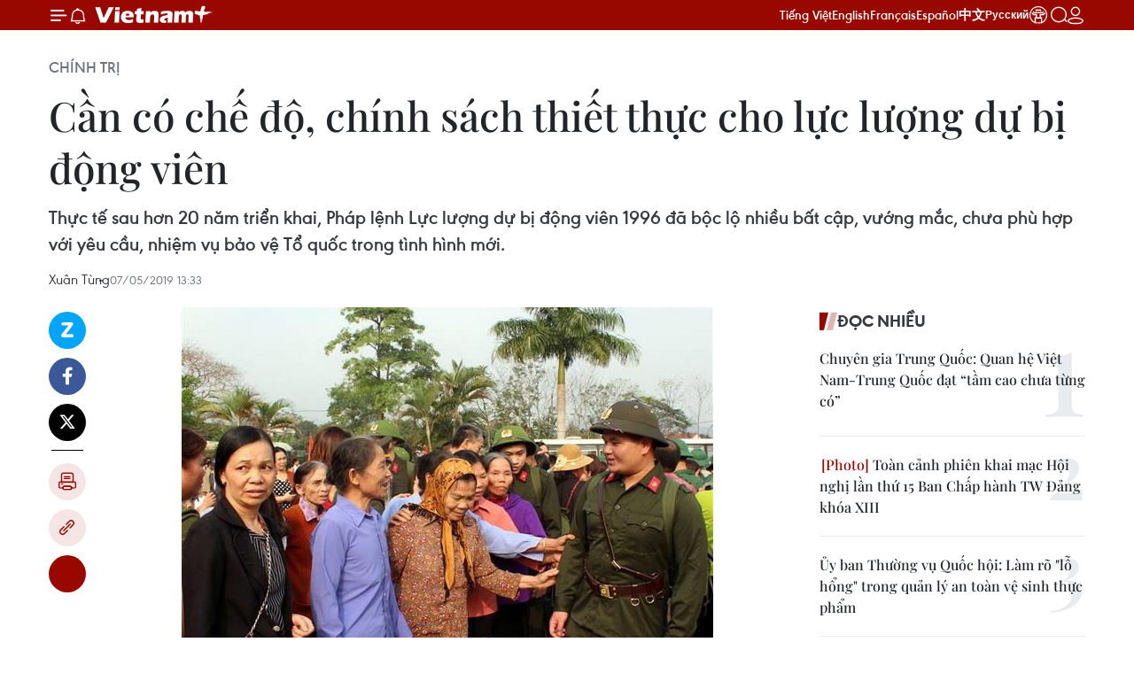

--- FILE ---
content_type: text/html;charset=utf-8
request_url: https://www.vietnamplus.vn/can-co-che-do-chinh-sach-thiet-thuc-cho-luc-luong-du-bi-dong-vien-post567949.vnp
body_size: 35725
content:
<!DOCTYPE html> <html lang="vi" class="vn "> <head> <title>Cần có chế độ, chính sách thiết thực cho lực lượng dự bị động viên | Vietnam+ (VietnamPlus)</title> <meta name="description" content="Thực tế sau hơn 20 năm triển khai, Pháp lệnh Lực lượng dự bị động viên 1996 đã bộc lộ nhiều bất cập, vướng mắc, chưa phù hợp với yêu cầu, nhiệm vụ bảo vệ Tổ quốc trong tình hình mới."/> <meta name="keywords" content="Ủy ban Quốc phòng và An ninh, Luật Lực lượng dự bị động viên, Bảo vệ Tổ quốc, Luật Quốc phòng, Luật Dân quân tự vệ"/> <meta name="news_keywords" content="Ủy ban Quốc phòng và An ninh, Luật Lực lượng dự bị động viên, Bảo vệ Tổ quốc, Luật Quốc phòng, Luật Dân quân tự vệ"/> <meta http-equiv="Content-Type" content="text/html; charset=utf-8" /> <meta http-equiv="X-UA-Compatible" content="IE=edge"/> <meta http-equiv="refresh" content="1800" /> <meta name="revisit-after" content="1 days" /> <meta name="viewport" content="width=device-width, initial-scale=1"> <meta http-equiv="content-language" content="vi" /> <meta name="format-detection" content="telephone=no"/> <meta name="format-detection" content="address=no"/> <meta name="apple-mobile-web-app-capable" content="yes"> <meta name="apple-mobile-web-app-status-bar-style" content="black"> <meta name="apple-mobile-web-app-title" content="Vietnam+ (VietnamPlus)"/> <meta name="referrer" content="no-referrer-when-downgrade"/> <link rel="shortcut icon" href="https://media.vietnamplus.vn/assets/web/styles/img/favicon.ico" type="image/x-icon" /> <link rel="preconnect" href="https://media.vietnamplus.vn"/> <link rel="dns-prefetch" href="https://media.vietnamplus.vn"/> <link rel="preconnect" href="//www.google-analytics.com" /> <link rel="preconnect" href="//www.googletagmanager.com" /> <link rel="preconnect" href="//stc.za.zaloapp.com" /> <link rel="preconnect" href="//fonts.googleapis.com" /> <link rel="preconnect" href="//pagead2.googlesyndication.com"/> <link rel="preconnect" href="//tpc.googlesyndication.com"/> <link rel="preconnect" href="//securepubads.g.doubleclick.net"/> <link rel="preconnect" href="//accounts.google.com"/> <link rel="preconnect" href="//adservice.google.com"/> <link rel="preconnect" href="//adservice.google.com.vn"/> <link rel="preconnect" href="//www.googletagservices.com"/> <link rel="preconnect" href="//partner.googleadservices.com"/> <link rel="preconnect" href="//tpc.googlesyndication.com"/> <link rel="preconnect" href="//za.zdn.vn"/> <link rel="preconnect" href="//sp.zalo.me"/> <link rel="preconnect" href="//connect.facebook.net"/> <link rel="preconnect" href="//www.facebook.com"/> <link rel="dns-prefetch" href="//www.google-analytics.com" /> <link rel="dns-prefetch" href="//www.googletagmanager.com" /> <link rel="dns-prefetch" href="//stc.za.zaloapp.com" /> <link rel="dns-prefetch" href="//fonts.googleapis.com" /> <link rel="dns-prefetch" href="//pagead2.googlesyndication.com"/> <link rel="dns-prefetch" href="//tpc.googlesyndication.com"/> <link rel="dns-prefetch" href="//securepubads.g.doubleclick.net"/> <link rel="dns-prefetch" href="//accounts.google.com"/> <link rel="dns-prefetch" href="//adservice.google.com"/> <link rel="dns-prefetch" href="//adservice.google.com.vn"/> <link rel="dns-prefetch" href="//www.googletagservices.com"/> <link rel="dns-prefetch" href="//partner.googleadservices.com"/> <link rel="dns-prefetch" href="//tpc.googlesyndication.com"/> <link rel="dns-prefetch" href="//za.zdn.vn"/> <link rel="dns-prefetch" href="//sp.zalo.me"/> <link rel="dns-prefetch" href="//connect.facebook.net"/> <link rel="dns-prefetch" href="//www.facebook.com"/> <link rel="dns-prefetch" href="//graph.facebook.com"/> <link rel="dns-prefetch" href="//static.xx.fbcdn.net"/> <link rel="dns-prefetch" href="//staticxx.facebook.com"/> <script> var cmsConfig = { domainDesktop: 'https://www.vietnamplus.vn', domainMobile: 'https://www.vietnamplus.vn', domainApi: 'https://api.vietnamplus.vn', domainStatic: 'https://media.vietnamplus.vn', domainLog: 'https://log.vietnamplus.vn', googleAnalytics: 'G\-79WRYYR5JK', siteId: 0, pageType: 1, objectId: 567949, adsZone: 291, allowAds: false, adsLazy: true, antiAdblock: true, }; var USER_AGENT=window.navigator&&(window.navigator.userAgent||window.navigator.vendor)||window.opera||"",IS_MOBILE=/Android|webOS|iPhone|iPod|BlackBerry|Windows Phone|IEMobile|Mobile Safari|Opera Mini/i.test(USER_AGENT),IS_REDIRECT=!1;function setCookie(e,o,i){var n=new Date,i=(n.setTime(n.getTime()+24*i*60*60*1e3),"expires="+n.toUTCString());document.cookie=e+"="+o+"; "+i+";path=/;"}function getCookie(e){var o=document.cookie.indexOf(e+"="),i=o+e.length+1;return!o&&e!==document.cookie.substring(0,e.length)||-1===o?null:(-1===(e=document.cookie.indexOf(";",i))&&(e=document.cookie.length),unescape(document.cookie.substring(i,e)))}IS_MOBILE&&getCookie("isDesktop")&&(setCookie("isDesktop",1,-1),window.location=window.location.pathname.replace(".amp", ".vnp")+window.location.search,IS_REDIRECT=!0); </script> <script> if(USER_AGENT && USER_AGENT.indexOf("facebot") <= 0 && USER_AGENT.indexOf("facebookexternalhit") <= 0) { var query = ''; var hash = ''; if (window.location.search) query = window.location.search; if (window.location.hash) hash = window.location.hash; var canonicalUrl = 'https://www.vietnamplus.vn/can-co-che-do-chinh-sach-thiet-thuc-cho-luc-luong-du-bi-dong-vien-post567949.vnp' + query + hash ; var curUrl = decodeURIComponent(window.location.href); if(!location.port && canonicalUrl.startsWith("http") && curUrl != canonicalUrl){ window.location.replace(canonicalUrl); } } </script> <meta property="fb:pages" content="120834779440" /> <meta property="fb:app_id" content="1960985707489919" /> <meta name="author" content="Vietnam+ (VietnamPlus)" /> <meta name="copyright" content="Copyright © 2026 by Vietnam+ (VietnamPlus)" /> <meta name="RATING" content="GENERAL" /> <meta name="GENERATOR" content="Vietnam+ (VietnamPlus)" /> <meta content="Vietnam+ (VietnamPlus)" itemprop="sourceOrganization" name="source"/> <meta content="news" itemprop="genre" name="medium"/> <meta name="robots" content="noarchive, max-image-preview:large, index, follow" /> <meta name="GOOGLEBOT" content="noarchive, max-image-preview:large, index, follow" /> <link rel="canonical" href="https://www.vietnamplus.vn/can-co-che-do-chinh-sach-thiet-thuc-cho-luc-luong-du-bi-dong-vien-post567949.vnp" /> <meta property="og:site_name" content="Vietnam+ (VietnamPlus)"/> <meta property="og:rich_attachment" content="true"/> <meta property="og:type" content="article"/> <meta property="og:url" content="https://www.vietnamplus.vn/can-co-che-do-chinh-sach-thiet-thuc-cho-luc-luong-du-bi-dong-vien-post567949.vnp"/> <meta property="og:image" content="https://media.vietnamplus.vn/images/c14f6479e83e315b4cf3a2906cc6a51e508a1cb13cecfe29a17ae78eb62e30b56eae8b478ce052e3164037147ebe36b5f893920d65518d2013da89684638b7eeb81cc02e8ad39d0721b4417e86f96300/0705_nghia_vu_quan_su.jpg.webp"/> <meta property="og:image:width" content="1200"/> <meta property="og:image:height" content="630"/> <meta property="og:title" content="Cần có chế độ, chính sách thiết thực cho lực lượng dự bị động viên"/> <meta property="og:description" content="Thực tế sau hơn 20 năm triển khai, Pháp lệnh Lực lượng dự bị động viên 1996 đã bộc lộ nhiều bất cập, vướng mắc, chưa phù hợp với yêu cầu, nhiệm vụ bảo vệ Tổ quốc trong tình hình mới."/> <meta name="twitter:card" value="summary"/> <meta name="twitter:url" content="https://www.vietnamplus.vn/can-co-che-do-chinh-sach-thiet-thuc-cho-luc-luong-du-bi-dong-vien-post567949.vnp"/> <meta name="twitter:title" content="Cần có chế độ, chính sách thiết thực cho lực lượng dự bị động viên"/> <meta name="twitter:description" content="Thực tế sau hơn 20 năm triển khai, Pháp lệnh Lực lượng dự bị động viên 1996 đã bộc lộ nhiều bất cập, vướng mắc, chưa phù hợp với yêu cầu, nhiệm vụ bảo vệ Tổ quốc trong tình hình mới."/> <meta name="twitter:image" content="https://media.vietnamplus.vn/images/c14f6479e83e315b4cf3a2906cc6a51e508a1cb13cecfe29a17ae78eb62e30b56eae8b478ce052e3164037147ebe36b5f893920d65518d2013da89684638b7eeb81cc02e8ad39d0721b4417e86f96300/0705_nghia_vu_quan_su.jpg.webp"/> <meta name="twitter:site" content="@Vietnam+ (VietnamPlus)"/> <meta name="twitter:creator" content="@Vietnam+ (VietnamPlus)"/> <meta property="article:publisher" content="https://www.facebook.com/VietnamPlus" /> <meta property="article:tag" content="Ủy ban Quốc phòng và An ninh, Luật Lực lượng dự bị động viên, Bảo vệ Tổ quốc, Luật Quốc phòng, Luật Dân quân tự vệ"/> <meta property="article:section" content="Chính trị" /> <meta property="article:published_time" content="2019-05-07T20:33:13+0700"/> <meta property="article:modified_time" content="2019-05-07T20:33:13+0700"/> <link rel="amphtml" href="https://www.vietnamplus.vn/can-co-che-do-chinh-sach-thiet-thuc-cho-luc-luong-du-bi-dong-vien-post567949.amp" /> <script type="application/ld+json"> { "@context": "http://schema.org", "@type": "Organization", "name": "Vietnam+ (VietnamPlus)", "url": "https://www.vietnamplus.vn", "logo": "https://media.vietnamplus.vn/assets/web/styles/img/logo.png", "foundingDate": "2008", "founders": [ { "@type": "Person", "name": "Thông tấn xã Việt Nam (TTXVN)" } ], "address": [ { "@type": "PostalAddress", "streetAddress": "Số 05 Lý Thường Kiệt - Hà Nội - Việt Nam", "addressLocality": "Hà Nội City", "addressRegion": "Northeast", "postalCode": "100000", "addressCountry": "VNM" } ], "contactPoint": [ { "@type": "ContactPoint", "telephone": "+84-243-941-1349", "contactType": "customer service" }, { "@type": "ContactPoint", "telephone": "+84-243-941-1348", "contactType": "customer service" } ], "sameAs": [ "https://www.facebook.com/VietnamPlus", "https://www.tiktok.com/@vietnamplus", "https://twitter.com/vietnamplus", "https://www.youtube.com/c/BaoVietnamPlus" ] } </script> <script type="application/ld+json"> { "@context" : "https://schema.org", "@type" : "WebSite", "name": "Vietnam+ (VietnamPlus)", "url": "https://www.vietnamplus.vn", "alternateName" : "Báo điện tử VIETNAMPLUS, Cơ quan của Thông tấn xã Việt Nam (TTXVN)", "potentialAction": { "@type": "SearchAction", "target": { "@type": "EntryPoint", "urlTemplate": "https://www.vietnamplus.vn/search/?q={search_term_string}" }, "query-input": "required name=search_term_string" } } </script> <script type="application/ld+json"> { "@context":"http://schema.org", "@type":"BreadcrumbList", "itemListElement":[ { "@type":"ListItem", "position":1, "item":{ "@id":"https://www.vietnamplus.vn/chinhtri/", "name":"Chính trị" } } ] } </script> <script type="application/ld+json"> { "@context": "http://schema.org", "@type": "NewsArticle", "mainEntityOfPage":{ "@type":"WebPage", "@id":"https://www.vietnamplus.vn/can-co-che-do-chinh-sach-thiet-thuc-cho-luc-luong-du-bi-dong-vien-post567949.vnp" }, "headline": "Cần có chế độ, chính sách thiết thực cho lực lượng dự bị động viên", "description": "Thực tế sau hơn 20 năm triển khai, Pháp lệnh Lực lượng dự bị động viên 1996 đã bộc lộ nhiều bất cập, vướng mắc, chưa phù hợp với yêu cầu, nhiệm vụ bảo vệ Tổ quốc trong tình hình mới.", "image": { "@type": "ImageObject", "url": "https://media.vietnamplus.vn/images/c14f6479e83e315b4cf3a2906cc6a51e508a1cb13cecfe29a17ae78eb62e30b56eae8b478ce052e3164037147ebe36b5f893920d65518d2013da89684638b7eeb81cc02e8ad39d0721b4417e86f96300/0705_nghia_vu_quan_su.jpg.webp", "width" : 1200, "height" : 675 }, "datePublished": "2019-05-07T20:33:13+0700", "dateModified": "2019-05-07T20:33:13+0700", "author": { "@type": "Person", "name": "Xuân Tùng" }, "publisher": { "@type": "Organization", "name": "Vietnam+ (VietnamPlus)", "logo": { "@type": "ImageObject", "url": "https://media.vietnamplus.vn/assets/web/styles/img/logo.png" } } } </script> <link rel="preload" href="https://media.vietnamplus.vn/assets/web/styles/css/main.min-1.0.14.css" as="style"> <link rel="preload" href="https://media.vietnamplus.vn/assets/web/js/main.min-1.0.35.js" as="script"> <link rel="preload" href="https://media.vietnamplus.vn/assets/web/js/detail.min-1.0.16.js" as="script"> <link rel="preload" href="https://common.mcms.one/assets/styles/css/vietnamplus-1.0.0.css" as="style"> <link rel="stylesheet" href="https://common.mcms.one/assets/styles/css/vietnamplus-1.0.0.css"> <link id="cms-style" rel="stylesheet" href="https://media.vietnamplus.vn/assets/web/styles/css/main.min-1.0.14.css"> <script type="text/javascript"> var _metaOgUrl = 'https://www.vietnamplus.vn/can-co-che-do-chinh-sach-thiet-thuc-cho-luc-luong-du-bi-dong-vien-post567949.vnp'; var page_title = document.title; var tracked_url = window.location.pathname + window.location.search + window.location.hash; var cate_path = 'chinhtri'; if (cate_path.length > 0) { tracked_url = "/" + cate_path + tracked_url; } </script> <script async="" src="https://www.googletagmanager.com/gtag/js?id=G-79WRYYR5JK"></script> <script> window.dataLayer = window.dataLayer || []; function gtag(){dataLayer.push(arguments);} gtag('js', new Date()); gtag('config', 'G-79WRYYR5JK', {page_path: tracked_url}); </script> <script>window.dataLayer = window.dataLayer || [];dataLayer.push({'pageCategory': '/chinhtri'});</script> <script> window.dataLayer = window.dataLayer || []; dataLayer.push({ 'event': 'Pageview', 'articleId': '567949', 'articleTitle': 'Cần có chế độ, chính sách thiết thực cho lực lượng dự bị động viên', 'articleCategory': 'Chính trị', 'articleAlowAds': false, 'articleAuthor': 'Xuân Tùng', 'articleType': 'detail', 'articleTags': 'Ủy ban Quốc phòng và An ninh, Luật Lực lượng dự bị động viên, Bảo vệ Tổ quốc, Luật Quốc phòng, Luật Dân quân tự vệ', 'articlePublishDate': '2019-05-07T20:33:13+0700', 'articleThumbnail': 'https://media.vietnamplus.vn/images/c14f6479e83e315b4cf3a2906cc6a51e508a1cb13cecfe29a17ae78eb62e30b56eae8b478ce052e3164037147ebe36b5f893920d65518d2013da89684638b7eeb81cc02e8ad39d0721b4417e86f96300/0705_nghia_vu_quan_su.jpg.webp', 'articleShortUrl': 'https://www.vietnamplus.vn/can-co-che-do-chinh-sach-thiet-thuc-cho-luc-luong-du-bi-dong-vien-post567949.vnp', 'articleFullUrl': 'https://www.vietnamplus.vn/can-co-che-do-chinh-sach-thiet-thuc-cho-luc-luong-du-bi-dong-vien-post567949.vnp', }); </script> <script> window.dataLayer = window.dataLayer || []; dataLayer.push({'articleAuthor': 'Xuân Tùng', 'articleAuthorID': '0'}); </script> <script type='text/javascript'> gtag('event', 'article_page',{ 'articleId': '567949', 'articleTitle': 'Cần có chế độ, chính sách thiết thực cho lực lượng dự bị động viên', 'articleCategory': 'Chính trị', 'articleAlowAds': false, 'articleAuthor': 'Xuân Tùng', 'articleType': 'detail', 'articleTags': 'Ủy ban Quốc phòng và An ninh, Luật Lực lượng dự bị động viên, Bảo vệ Tổ quốc, Luật Quốc phòng, Luật Dân quân tự vệ', 'articlePublishDate': '2019-05-07T20:33:13+0700', 'articleThumbnail': 'https://media.vietnamplus.vn/images/c14f6479e83e315b4cf3a2906cc6a51e508a1cb13cecfe29a17ae78eb62e30b56eae8b478ce052e3164037147ebe36b5f893920d65518d2013da89684638b7eeb81cc02e8ad39d0721b4417e86f96300/0705_nghia_vu_quan_su.jpg.webp', 'articleShortUrl': 'https://www.vietnamplus.vn/can-co-che-do-chinh-sach-thiet-thuc-cho-luc-luong-du-bi-dong-vien-post567949.vnp', 'articleFullUrl': 'https://www.vietnamplus.vn/can-co-che-do-chinh-sach-thiet-thuc-cho-luc-luong-du-bi-dong-vien-post567949.vnp', }); </script> <script>(function(w,d,s,l,i){w[l]=w[l]||[];w[l].push({'gtm.start': new Date().getTime(),event:'gtm.js'});var f=d.getElementsByTagName(s)[0], j=d.createElement(s),dl=l!='dataLayer'?'&l='+l:'';j.async=true;j.src= 'https://www.googletagmanager.com/gtm.js?id='+i+dl;f.parentNode.insertBefore(j,f); })(window,document,'script','dataLayer','GTM-5WM58F3N');</script> <script type="text/javascript"> !function(){"use strict";function e(e){var t=!(arguments.length>1&&void 0!==arguments[1])||arguments[1],c=document.createElement("script");c.src=e,t?c.type="module":(c.async=!0,c.type="text/javascript",c.setAttribute("nomodule",""));var n=document.getElementsByTagName("script")[0];n.parentNode.insertBefore(c,n)}!function(t,c){!function(t,c,n){var a,o,r;n.accountId=c,null!==(a=t.marfeel)&&void 0!==a||(t.marfeel={}),null!==(o=(r=t.marfeel).cmd)&&void 0!==o||(r.cmd=[]),t.marfeel.config=n;var i="https://sdk.mrf.io/statics";e("".concat(i,"/marfeel-sdk.js?id=").concat(c),!0),e("".concat(i,"/marfeel-sdk.es5.js?id=").concat(c),!1)}(t,c,arguments.length>2&&void 0!==arguments[2]?arguments[2]:{})}(window,2272,{} )}(); </script> <script async src="https://sp.zalo.me/plugins/sdk.js"></script> </head> <body class="detail-page"> <noscript><iframe src="https://www.googletagmanager.com/ns.html?id=GTM-5WM58F3N" height="0" width="0" style="display:none;visibility:hidden"></iframe></noscript> <div id="sdaWeb_SdaMasthead" class="rennab rennab-top" data-platform="1" data-position="Web_SdaMasthead" style="display:none"> </div> <header class=" site-header"> <div class="sticky"> <div class="container"> <i class="ic-menu"></i> <i class="ic-bell"></i> <div id="header-news" class="pick-news hidden" data-source="header-latest-news"></div> <a class="small-logo" href="/" title="Vietnam+ (VietnamPlus)">Vietnam+ (VietnamPlus)</a> <ul class="menu"> <li> <a href="/" title="Tiếng Việt" target="_blank">Tiếng Việt</a> </li> <li> <a href="https://en.vietnamplus.vn" title="English" target="_blank" rel="nofollow">English</a> </li> <li> <a href="https://fr.vietnamplus.vn" title="Français" target="_blank" rel="nofollow">Français</a> </li> <li> <a href="https://es.vietnamplus.vn" title="Español" target="_blank" rel="nofollow">Español</a> </li> <li> <a href="https://zh.vietnamplus.vn" title="中文" target="_blank" rel="nofollow">中文</a> </li> <li> <a href="https://ru.vietnamplus.vn" title="Русский" target="_blank" rel="nofollow">Русский</a> </li> <li> <a class="ic-hn" href="https://hanoi.vietnamplus.vn/" target="_blank" rel="nofollow" title="Thăng Long - Hà Nội"><i class="hanoi-icon"></i></a> </li> </ul> <div class="search-wrapper"> <i class="ic-search"></i> <input type="text" class="search txtsearch" placeholder="Nhập từ khóa"> </div> <div class="user-menu" id="userprofile"></div> </div> </div> </header> <div class="site-body"> <div id="sdaWeb_SdaBackground" class="rennab " data-platform="1" data-position="Web_SdaBackground" style="display:none"> </div> <div class="container"> <div class="breadcrumb breadcrumb-detail"> <h2 class="main"> <a href="https://www.vietnamplus.vn/chinhtri/" title="Chính trị" class="active">Chính trị</a> </h2> </div> <div id="sdaWeb_SdaTop" class="rennab " data-platform="1" data-position="Web_SdaTop" style="display:none"> </div> <div class="article"> <h1 class="article__title cms-title "> Cần có chế độ, chính sách thiết thực cho lực lượng dự bị động viên </h1> <div class="article__sapo cms-desc"> Thực tế sau hơn 20 năm triển khai, Pháp lệnh Lực lượng dự bị động viên 1996 đã bộc lộ nhiều bất cập, vướng mắc, chưa phù hợp với yêu cầu, nhiệm vụ bảo vệ Tổ quốc trong tình hình mới. </div> <div id="sdaWeb_SdaArticleAfterSapo" class="rennab " data-platform="1" data-position="Web_SdaArticleAfterSapo" style="display:none"> </div> <div class="article__meta"> <span class="author cms-author">Xuân Tùng</span> <time class="time" datetime="2019-05-07T20:33:13+0700" data-time="1557235993" data-friendly="false">07/05/2019 20:33</time> <meta class="cms-date" itemprop="datePublished" content="2019-05-07T20:33:13+0700"> </div> <div class="col"> <div class="main-col content-col"> <div class="article__body zce-content-body cms-body" itemprop="articleBody"> <div class="social-pin sticky article__social"> <a href="javascript:void(0);" class="zl zalo-share-button" title="Zalo" data-href="https://www.vietnamplus.vn/can-co-che-do-chinh-sach-thiet-thuc-cho-luc-luong-du-bi-dong-vien-post567949.vnp" data-oaid="4486284411240520426" data-layout="1" data-color="blue" data-customize="true">Zalo</a> <a href="javascript:void(0);" class="item fb" data-href="https://www.vietnamplus.vn/can-co-che-do-chinh-sach-thiet-thuc-cho-luc-luong-du-bi-dong-vien-post567949.vnp" data-rel="facebook" title="Facebook">Facebook</a> <a href="javascript:void(0);" class="item tw" data-href="https://www.vietnamplus.vn/can-co-che-do-chinh-sach-thiet-thuc-cho-luc-luong-du-bi-dong-vien-post567949.vnp" data-rel="twitter" title="Twitter">Twitter</a> <a href="javascript:void(0);" class="bookmark sendbookmark hidden" onclick="ME.sendBookmark(this, 567949);" data-id="567949" title="Lưu bài viết">Lưu bài viết</a> <a href="javascript:void(0);" class="print sendprint" title="Print" data-href="/print-567949.html">Bản in</a> <a href="javascript:void(0);" class="item link" data-href="https://www.vietnamplus.vn/can-co-che-do-chinh-sach-thiet-thuc-cho-luc-luong-du-bi-dong-vien-post567949.vnp" data-rel="copy" title="Copy link">Copy link</a> <div id='shortenlink-container'></div> </div> <div class="article-photo"> <img alt="Cần có chế độ, chính sách thiết thực cho lực lượng dự bị động viên ảnh 1" src="[data-uri]" class="lazyload cms-photo" data-large-src="https://media.vietnamplus.vn/images/db3eecc2e589c60996480488f99e20f4f8b72f26563b15bd18cdc09eeadc1d4c315175928a507125aa0643233a6238024bfc937f71bbc6fedc48787d41071242/0705_nghia_vu_quan_su.jpg" data-src="https://media.vietnamplus.vn/images/70ecbaf68ce60ced7af37d8bc1483e0fd31088ba9549d5197b0822abf02616d8975ea6adb5e3e848df166ea188cc48089464b7fc392de710e9a196c0544eb019/0705_nghia_vu_quan_su.jpg" title="Tân binh chia tay người thân để lên đường nhập ngũ. (Ảnh: Thanh Hải/TTXVN)"><span>Tân binh chia tay người thân để lên đường nhập ngũ. (Ảnh: Thanh Hải/TTXVN)</span>
</div>
<p>Tiếp tục chương trình phiên họp toàn thể lần thứ 14, chiều 7/5, tại Nhà Quốc hội, Ủy ban Quốc phòng và An ninh của Quốc hội thẩm tra dự án Luật Lực lượng dự bị động viên.</p>
<p>Theo Tờ trình dự án Luật Lực lượng dự bị động viên, việc xây dựng Luật trong thời điểm hiện nay là cần thiết nhằm xây dựng lực lượng dự bị động viên hùng hậu, có chất lượng cao, đáp ứng yêu cầu thực hiện nhiệm vụ nhất là nhiệm vụ quân sự, quốc phòng; phát huy sức mạnh tổng hợp của đất nước để bảo vệ vững chắc độc lập, chủ quyền, thống nhất, toàn vẹn lãnh thổ của Tổ quốc.</p>
<p>Thực tế sau hơn 20 năm triển khai, Pháp lệnh Lực lượng dự bị động viên 1996 đã bộc lộ nhiều bất cập, vướng mắc, chưa phù hợp với yêu cầu, nhiệm vụ bảo vệ Tổ quốc trong tình hình mới.</p>
<p>Một số quy định chưa thống nhất, đồng bộ với hệ thống văn bản quy phạm pháp luật hiện hành có quy định liên quan đến lực lượng dự bị động viên như Luật Quốc phòng, Luật Sỹ quan Quân đội nhân dân Việt Nam, Luật Quân nhân chuyên nghiệp, công nhân và viên chức quốc phòng, Luật Nghĩa vụ quân sự, Luật Dân quân tự vệ.</p>
<div class="sda_middle"> <div id="sdaWeb_SdaArticleMiddle" class="rennab fyi" data-platform="1" data-position="Web_SdaArticleMiddle"> </div>
</div>
<p><strong><a href="https://www.vietnamplus.vn/phien-hop-toan-the-thu-14-uy-ban-quoc-phong-va-an-ninh-cua-quoc-hoi/567724.vnp" class="cms-relate">[Phiên họp toàn thể thứ 14 Ủy ban Quốc phòng và An ninh của Quốc hội]</a></strong></p>
<p>Dự thảo luật gồm 5 chương, 47 điều, quy định một số nội dung như nguyên tắc xây dựng, huy động lực lượng dự bị động viên, các hành vi bị nghiêm cấm; kế hoạch xây dựng, huy động, tiếp nhận lực lượng dự bị động viên; xây dựng lực lượng dự bị động viên; huy động lực lượng dự bị động viên; chế độ, chính sách, kinh phí bảo đảm cho xây dựng, huy động lực lượng dự bị động viên...</p>
<p>Thảo luận tại phiên họp thẩm tra, các đại biểu cơ bản nhất trí nhất trí về sự cần thiết ban hành Luật Lực lượng dự bị động viên và cho rằng hồ sơ dự án Luật cơ bản soạn thảo theo đúng quy định của Luật Ban hành văn bản quy phạm pháp luật, đủ điều kiện trình Quốc hội thảo luận, cho ý kiến.</p>
<p>Để nâng cao chất lượng dự án Luật, các đại biểu đề nghị, Ban soạn thảo cần nghiên cứu, thể hiện sâu sắc hơn về quan điểm xây dựng luật, trong đó có việc bảo đảm quyền tài sản của tổ chức, cá nhân theo quy định của Hiến pháp.</p>
<div class="sda_middle"> <div id="sdaWeb_SdaArticleMiddle1" class="rennab fyi" data-platform="1" data-position="Web_SdaArticleMiddle1"> </div>
</div>
<p>Dự thảo Luật cần tiếp cận tư duy mới trong xây dựng, huấn luyện, sử dụng lực lượng dự bị động viên trước yêu cầu của cuộc chiến tranh hiện đại; làm rõ mục tiêu, giải pháp để thực hiện các chính sách và dự kiến nguồn lực, điều kiện bảo đảm; đánh giá cụ thể về tác động kinh tế, xã hội của các chính sách trong việc huấn luyện và huy động lực lượng dự bị động viên thực hiện nhiệm vụ.</p>
<p>Tại cuộc họp, Phó Chủ tịch Quốc hội Đỗ Bá Tỵ nhấn mạnh dự án luật cần tiếp tục giải quyết hài hòa, hợp lý giữa chủ trương xây dựng lực lượng dự bị động viên hùng hậu mà vẫn bảo đảm tinh gọn theo tổ chức bộ máy biên chế, nâng cao hiệu quả, tránh dàn trải nguồn lực. Cùng với đó, Luật phải tạo được điều kiện để xây dựng, tổ chức lực lượng dự bị động viên một cách khoa học, bám sát công tác đặc thù trong xây dựng, bảo vệ đất nước hiện nay, đáp ứng yêu cầu trong điều kiện phát triển khoa học kỹ thuật.<br><br> Tán thành với quan điểm cho rằng cần có chế độ, chính sách thiết thực trong xây dựng, động viên lực lượng dự bị động viên hoàn thành nhiệm vụ, Phó Chủ tịch Quốc hội Đỗ Bá Tỵ đề nghị cơ quan soạn thảo rà soát các quy định về cấp, chi ngân sách chặt chẽ, khả thi, bảo đảm tương quan giữa các lực lượng, phù hợp với chủ trương cải cách tiền lương, phù hợp với Luật Ngân sách Nhà nước và khả năng của ngân sách.</p>
<p>Ban soạn thảo tiếp tục rà soát, tiếp thu các ý kiến góp ý, ý kiến thẩm tra để bảo đảm bố cục dự thảo Luật hợp lý, phù hợp; quy định thống nhất, chặt chẽ quy định về xây dựng lực lượng dự bị động viên.</p>
<p>Ngoài ra đánh giá kỹ tính khả thi của quy định về đăng ký quản lý phương tiện quốc phòng; nghiên cứu thêm về việc quy định duy trì quân số có số lượng dự phòng có nên quy định quá cụ thể mang tính chỉ tiêu hay không; rà soát quy định về bổ nhiệm phong thăng quân hàm đối với ngạch quân nhân dự bị.</p>
<p>Phó Chủ tịch Quốc hội Đỗ Bá Tỵ cũng đề nghị, Ban soạn thảo nghiên cứu bổ sung quy định về trung tâm huấn luyện dự bị động viên trên cơ sở sử dụng cơ sở vật chất đã có của các đơn vị quân đội để đáp ứng yêu cầu, nhiệm vụ, tránh làm tăng tổ chức, biên chế; rà soát quy định về thẩm quyền và quy trình huy động lực lượng dự bị động viên để bảo đảm chặt chẽ trong thực thi, phù hợp với tính chất công tác và phân cấp quản lý. Bên cạnh đó làm rõ thẩm quyền về trưng mua, trưng dụng theo quy định Luật Trưng mua, trưng dụng, đánh giá hậu quả pháp lý, chi phí, mối quan hệ trách nhiệm của các cơ quan, đơn vị, doanh nghiệp đang quản lý sử dụng đối tượng thuộc lực lượng dự bị động viên để bảo đảm tính khả thi, thống nhất trong quá trình sử dụng, điều động.</p>
<div class="sda_middle"> <div id="sdaWeb_SdaArticleMiddle2" class="rennab fyi" data-platform="1" data-position="Web_SdaArticleMiddle2"> </div>
</div>
<p>Tại cuộc họp, Chủ nhiệm Ủy ban Quốc phòng và An ninh của Quốc hội Võ Trọng Việt cho biết, hồ sơ dự án Luật Lực lượng dự bị động viên đã đủ điều kiện trình Quốc hội, đồng thời lưu ý Ban soạn thảo tiếp tục rà soát, chỉnh sửa nội dung các đại biểu đã cho ý kiến./.</p> <div class="article__source"> <div class="source"> <span class="name">(TTXVN/Vietnam+)</span> </div> </div> <div id="sdaWeb_SdaArticleAfterBody" class="rennab " data-platform="1" data-position="Web_SdaArticleAfterBody" style="display:none"> </div> </div> <div class="article__tag"> <a class="active" href="https://www.vietnamplus.vn/tag/uy-ban-quoc-phong-va-an-ninh-tag34183.vnp" title="Ủy ban Quốc phòng và An ninh">#Ủy ban Quốc phòng và An ninh</a> <a class="active" href="https://www.vietnamplus.vn/tag/luat-luc-luong-du-bi-dong-vien-tag401264.vnp" title="Luật Lực lượng dự bị động viên">#Luật Lực lượng dự bị động viên</a> <a class="" href="https://www.vietnamplus.vn/tag/bao-ve-to-quoc-tag13374.vnp" title="Bảo vệ Tổ quốc">#Bảo vệ Tổ quốc</a> <a class="" href="https://www.vietnamplus.vn/tag/luat-quoc-phong-tag340634.vnp" title="Luật Quốc phòng">#Luật Quốc phòng</a> <a class="" href="https://www.vietnamplus.vn/tag/luat-dan-quan-tu-ve-tag402213.vnp" title="Luật Dân quân tự vệ">#Luật Dân quân tự vệ</a> </div> <div id="sdaWeb_SdaArticleAfterTag" class="rennab " data-platform="1" data-position="Web_SdaArticleAfterTag" style="display:none"> </div> <div class="wrap-social"> <div class="social-pin article__social"> <a href="javascript:void(0);" class="zl zalo-share-button" title="Zalo" data-href="https://www.vietnamplus.vn/can-co-che-do-chinh-sach-thiet-thuc-cho-luc-luong-du-bi-dong-vien-post567949.vnp" data-oaid="4486284411240520426" data-layout="1" data-color="blue" data-customize="true">Zalo</a> <a href="javascript:void(0);" class="item fb" data-href="https://www.vietnamplus.vn/can-co-che-do-chinh-sach-thiet-thuc-cho-luc-luong-du-bi-dong-vien-post567949.vnp" data-rel="facebook" title="Facebook">Facebook</a> <a href="javascript:void(0);" class="item tw" data-href="https://www.vietnamplus.vn/can-co-che-do-chinh-sach-thiet-thuc-cho-luc-luong-du-bi-dong-vien-post567949.vnp" data-rel="twitter" title="Twitter">Twitter</a> <a href="javascript:void(0);" class="bookmark sendbookmark hidden" onclick="ME.sendBookmark(this, 567949);" data-id="567949" title="Lưu bài viết">Lưu bài viết</a> <a href="javascript:void(0);" class="print sendprint" title="Print" data-href="/print-567949.html">Bản in</a> <a href="javascript:void(0);" class="item link" data-href="https://www.vietnamplus.vn/can-co-che-do-chinh-sach-thiet-thuc-cho-luc-luong-du-bi-dong-vien-post567949.vnp" data-rel="copy" title="Copy link">Copy link</a> <div id='shortenlink-container'></div> </div> <a href="https://news.google.com/publications/CAAqBwgKMN-18wowlLWFAw?hl=vi&gl=VN&ceid=VN%3Avi" class="google-news" target="_blank" title="Google News">Theo dõi VietnamPlus </a> </div> <div id="sdaWeb_SdaArticleAfterBody1" class="rennab " data-platform="1" data-position="Web_SdaArticleAfterBody1" style="display:none"> </div> <div id="sdaWeb_SdaArticleAfterBody2" class="rennab " data-platform="1" data-position="Web_SdaArticleAfterBody2" style="display:none"> </div> <div class="wrap-comment" id="comment567949" data-id="567949" data-type="20"></div> <div id="sdaWeb_SdaArticleAfterComment" class="rennab " data-platform="1" data-position="Web_SdaArticleAfterComment" style="display:none"> </div> <div class="box-related-news"> <h3 class="box-heading"> <span class="title">Tin liên quan</span> </h3> <div class="box-content" data-source="related-news"> <article class="story"> <figure class="story__thumb"> <a class="cms-link" href="https://www.vietnamplus.vn/dai-bieu-quoc-hoi-can-the-che-hoa-van-de-quan-doi-lam-kinh-te-post476825.vnp" title="Đại biểu Quốc hội: Cần thể chế hóa vấn đề quân đội làm kinh tế"> <img class="lazyload" src="[data-uri]" data-src="https://media.vietnamplus.vn/images/c06a2343df4164d2fe2c753277d10fd8e5bfebd9851f71cf6dcfae80163e556c393312a5e4412d53250359ee87219390465b21261c61165e9ea170eaf484358c/DBQHNguyenAnhTri.jpg.webp" data-srcset="https://media.vietnamplus.vn/images/c06a2343df4164d2fe2c753277d10fd8e5bfebd9851f71cf6dcfae80163e556c393312a5e4412d53250359ee87219390465b21261c61165e9ea170eaf484358c/DBQHNguyenAnhTri.jpg.webp 1x, https://media.vietnamplus.vn/images/6894d4be18cd9842ac82a99313601c6ce5bfebd9851f71cf6dcfae80163e556c393312a5e4412d53250359ee87219390465b21261c61165e9ea170eaf484358c/DBQHNguyenAnhTri.jpg.webp 2x" alt="Đại biểu Quốc hội Thành phố Hà Nội Nguyễn Anh Trí phát biểu ý kiến. (Ảnh: Văn Điệp/TTXVN)"> <noscript><img src="https://media.vietnamplus.vn/images/c06a2343df4164d2fe2c753277d10fd8e5bfebd9851f71cf6dcfae80163e556c393312a5e4412d53250359ee87219390465b21261c61165e9ea170eaf484358c/DBQHNguyenAnhTri.jpg.webp" srcset="https://media.vietnamplus.vn/images/c06a2343df4164d2fe2c753277d10fd8e5bfebd9851f71cf6dcfae80163e556c393312a5e4412d53250359ee87219390465b21261c61165e9ea170eaf484358c/DBQHNguyenAnhTri.jpg.webp 1x, https://media.vietnamplus.vn/images/6894d4be18cd9842ac82a99313601c6ce5bfebd9851f71cf6dcfae80163e556c393312a5e4412d53250359ee87219390465b21261c61165e9ea170eaf484358c/DBQHNguyenAnhTri.jpg.webp 2x" alt="Đại biểu Quốc hội Thành phố Hà Nội Nguyễn Anh Trí phát biểu ý kiến. (Ảnh: Văn Điệp/TTXVN)" class="image-fallback"></noscript> </a> </figure> <h2 class="story__heading" data-tracking="476825"> <a class=" cms-link" href="https://www.vietnamplus.vn/dai-bieu-quoc-hoi-can-the-che-hoa-van-de-quan-doi-lam-kinh-te-post476825.vnp" title="Đại biểu Quốc hội: Cần thể chế hóa vấn đề quân đội làm kinh tế"> Đại biểu Quốc hội: Cần thể chế hóa vấn đề quân đội làm kinh tế </a> </h2> <time class="time" datetime="2017-11-24T14:41:20+0700" data-time="1511509280"> 24/11/2017 14:41 </time> <div class="story__summary story__shorten"> Thảo luận về dự án Luật Quốc phòng (sửa đổi), nhiều đại biểu Quốc hội đề nghị dự luật cần thể chế hóa, lãm rõ vấn đề quân đội tham gia làm kinh tế. </div> </article> <article class="story"> <figure class="story__thumb"> <a class="cms-link" href="https://www.vietnamplus.vn/thu-tuong-kiem-tra-cong-tac-san-sang-chien-dau-tai-bo-tu-lenh-thu-do-post488355.vnp" title="Thủ tướng kiểm tra công tác sẵn sàng chiến đấu tại Bộ Tư lệnh Thủ đô"> <img class="lazyload" src="[data-uri]" data-src="https://media.vietnamplus.vn/images/c06a2343df4164d2fe2c753277d10fd8198f3abf1eb7bdda2b23915aa2e9554c21a2c3fafc8b4739f85b4fbf64067435b81cc02e8ad39d0721b4417e86f96300/bo_tu_lenh.jpg.webp" data-srcset="https://media.vietnamplus.vn/images/c06a2343df4164d2fe2c753277d10fd8198f3abf1eb7bdda2b23915aa2e9554c21a2c3fafc8b4739f85b4fbf64067435b81cc02e8ad39d0721b4417e86f96300/bo_tu_lenh.jpg.webp 1x, https://media.vietnamplus.vn/images/6894d4be18cd9842ac82a99313601c6c198f3abf1eb7bdda2b23915aa2e9554c21a2c3fafc8b4739f85b4fbf64067435b81cc02e8ad39d0721b4417e86f96300/bo_tu_lenh.jpg.webp 2x" alt="Thủ tướng Nguyễn Xuân Phúc tặng quà cho cán bộ, chiến sỹ Bộ Tư lệnh Thủ đô Hà Nội. (Ảnh: Thống Nhất/TTXVN)"> <noscript><img src="https://media.vietnamplus.vn/images/c06a2343df4164d2fe2c753277d10fd8198f3abf1eb7bdda2b23915aa2e9554c21a2c3fafc8b4739f85b4fbf64067435b81cc02e8ad39d0721b4417e86f96300/bo_tu_lenh.jpg.webp" srcset="https://media.vietnamplus.vn/images/c06a2343df4164d2fe2c753277d10fd8198f3abf1eb7bdda2b23915aa2e9554c21a2c3fafc8b4739f85b4fbf64067435b81cc02e8ad39d0721b4417e86f96300/bo_tu_lenh.jpg.webp 1x, https://media.vietnamplus.vn/images/6894d4be18cd9842ac82a99313601c6c198f3abf1eb7bdda2b23915aa2e9554c21a2c3fafc8b4739f85b4fbf64067435b81cc02e8ad39d0721b4417e86f96300/bo_tu_lenh.jpg.webp 2x" alt="Thủ tướng Nguyễn Xuân Phúc tặng quà cho cán bộ, chiến sỹ Bộ Tư lệnh Thủ đô Hà Nội. (Ảnh: Thống Nhất/TTXVN)" class="image-fallback"></noscript> </a> </figure> <h2 class="story__heading" data-tracking="488355"> <a class=" cms-link" href="https://www.vietnamplus.vn/thu-tuong-kiem-tra-cong-tac-san-sang-chien-dau-tai-bo-tu-lenh-thu-do-post488355.vnp" title="Thủ tướng kiểm tra công tác sẵn sàng chiến đấu tại Bộ Tư lệnh Thủ đô"> Thủ tướng kiểm tra công tác sẵn sàng chiến đấu tại Bộ Tư lệnh Thủ đô </a> </h2> <time class="time" datetime="2018-02-12T18:18:23+0700" data-time="1518434303"> 12/02/2018 18:18 </time> <div class="story__summary story__shorten"> Nhấn mạnh tinh thần lớn đặt ra là không để xảy ra bị động, bất ngờ, Thủ tướng đề nghị chỉ huy Bộ Tư lệnh Thủ đô Hà Nội quan tâm hơn đến các cán bộ, chiến sỹ làm nhiệm vụ trong dịp Tết. </div> </article> <article class="story"> <figure class="story__thumb"> <a class="cms-link" href="https://www.vietnamplus.vn/quoc-hoi-bieu-quyet-thong-qua-du-thao-luat-quoc-phong-sua-doi-post506920.vnp" title="Quốc hội biểu quyết thông qua dự thảo Luật Quốc phòng sửa đổi"> <img class="lazyload" src="[data-uri]" data-src="https://media.vietnamplus.vn/images/c06a2343df4164d2fe2c753277d10fd8198f3abf1eb7bdda2b23915aa2e9554c2b790d7b6d3f8cbb4deb4597beffb6d6383b5c2a68cbec693672315040a9455f/quoc_hoi.jpg.webp" data-srcset="https://media.vietnamplus.vn/images/c06a2343df4164d2fe2c753277d10fd8198f3abf1eb7bdda2b23915aa2e9554c2b790d7b6d3f8cbb4deb4597beffb6d6383b5c2a68cbec693672315040a9455f/quoc_hoi.jpg.webp 1x, https://media.vietnamplus.vn/images/6894d4be18cd9842ac82a99313601c6c198f3abf1eb7bdda2b23915aa2e9554c2b790d7b6d3f8cbb4deb4597beffb6d6383b5c2a68cbec693672315040a9455f/quoc_hoi.jpg.webp 2x" alt="Quốc hội thông qua toàn văn Luật Quốc phòng sửa đổi. (Ảnh: Phương Hoa/TTXVN)"> <noscript><img src="https://media.vietnamplus.vn/images/c06a2343df4164d2fe2c753277d10fd8198f3abf1eb7bdda2b23915aa2e9554c2b790d7b6d3f8cbb4deb4597beffb6d6383b5c2a68cbec693672315040a9455f/quoc_hoi.jpg.webp" srcset="https://media.vietnamplus.vn/images/c06a2343df4164d2fe2c753277d10fd8198f3abf1eb7bdda2b23915aa2e9554c2b790d7b6d3f8cbb4deb4597beffb6d6383b5c2a68cbec693672315040a9455f/quoc_hoi.jpg.webp 1x, https://media.vietnamplus.vn/images/6894d4be18cd9842ac82a99313601c6c198f3abf1eb7bdda2b23915aa2e9554c2b790d7b6d3f8cbb4deb4597beffb6d6383b5c2a68cbec693672315040a9455f/quoc_hoi.jpg.webp 2x" alt="Quốc hội thông qua toàn văn Luật Quốc phòng sửa đổi. (Ảnh: Phương Hoa/TTXVN)" class="image-fallback"></noscript> </a> </figure> <h2 class="story__heading" data-tracking="506920"> <a class=" cms-link" href="https://www.vietnamplus.vn/quoc-hoi-bieu-quyet-thong-qua-du-thao-luat-quoc-phong-sua-doi-post506920.vnp" title="Quốc hội biểu quyết thông qua dự thảo Luật Quốc phòng sửa đổi"> Quốc hội biểu quyết thông qua dự thảo Luật Quốc phòng sửa đổi </a> </h2> <time class="time" datetime="2018-06-08T10:14:19+0700" data-time="1528427659"> 08/06/2018 10:14 </time> <div class="story__summary story__shorten"> Sáng 8/6, với 88,3% đại biểu tán thành, Quốc hội đã biểu quyết thông qua dự thảo Luật Quốc phòng (sửa đổi), với 7 chương và 40 điều. </div> </article> <article class="story"> <figure class="story__thumb"> <a class="cms-link" href="https://www.vietnamplus.vn/to-chuc-sap-xep-lai-bo-may-lam-tang-suc-manh-chien-dau-cua-quan-doi-post544167.vnp" title="Tổ chức, sắp xếp lại bộ máy làm tăng sức mạnh chiến đấu của quân đội"> <img class="lazyload" src="[data-uri]" data-src="https://media.vietnamplus.vn/images/c06a2343df4164d2fe2c753277d10fd88457c5f5517aadddab6fd4385d62ba71f20ffc07891071fb9f8a8c592cb9348532fb39a8e7a54acf0cbb8a1050de24ec/2702_bo_quoc_phong.jpg.webp" data-srcset="https://media.vietnamplus.vn/images/c06a2343df4164d2fe2c753277d10fd88457c5f5517aadddab6fd4385d62ba71f20ffc07891071fb9f8a8c592cb9348532fb39a8e7a54acf0cbb8a1050de24ec/2702_bo_quoc_phong.jpg.webp 1x, https://media.vietnamplus.vn/images/6894d4be18cd9842ac82a99313601c6c8457c5f5517aadddab6fd4385d62ba71f20ffc07891071fb9f8a8c592cb9348532fb39a8e7a54acf0cbb8a1050de24ec/2702_bo_quoc_phong.jpg.webp 2x" alt="Thiếu tướng Nguyễn Văn Đức, Cục trưởng Cục Tuyên huấn, Tổng cục Chính trị Quân đội nhân dân Việt Nam phát biểu tại buổi họp báo. (Ảnh: Văn Điệp/TTXVN)"> <noscript><img src="https://media.vietnamplus.vn/images/c06a2343df4164d2fe2c753277d10fd88457c5f5517aadddab6fd4385d62ba71f20ffc07891071fb9f8a8c592cb9348532fb39a8e7a54acf0cbb8a1050de24ec/2702_bo_quoc_phong.jpg.webp" srcset="https://media.vietnamplus.vn/images/c06a2343df4164d2fe2c753277d10fd88457c5f5517aadddab6fd4385d62ba71f20ffc07891071fb9f8a8c592cb9348532fb39a8e7a54acf0cbb8a1050de24ec/2702_bo_quoc_phong.jpg.webp 1x, https://media.vietnamplus.vn/images/6894d4be18cd9842ac82a99313601c6c8457c5f5517aadddab6fd4385d62ba71f20ffc07891071fb9f8a8c592cb9348532fb39a8e7a54acf0cbb8a1050de24ec/2702_bo_quoc_phong.jpg.webp 2x" alt="Thiếu tướng Nguyễn Văn Đức, Cục trưởng Cục Tuyên huấn, Tổng cục Chính trị Quân đội nhân dân Việt Nam phát biểu tại buổi họp báo. (Ảnh: Văn Điệp/TTXVN)" class="image-fallback"></noscript> </a> </figure> <h2 class="story__heading" data-tracking="544167"> <a class=" cms-link" href="https://www.vietnamplus.vn/to-chuc-sap-xep-lai-bo-may-lam-tang-suc-manh-chien-dau-cua-quan-doi-post544167.vnp" title="Tổ chức, sắp xếp lại bộ máy làm tăng sức mạnh chiến đấu của quân đội"> Tổ chức, sắp xếp lại bộ máy làm tăng sức mạnh chiến đấu của quân đội </a> </h2> <time class="time" datetime="2018-12-27T10:55:20+0700" data-time="1545882920"> 27/12/2018 10:55 </time> <div class="story__summary story__shorten"> Quá trình điều chỉnh tổ chức của Bộ Quốc phòng được thực hiện theo tinh thần tinh, gọn, mạnh, cơ động nhanh và sức chiến đấu cao; sáp nhập các cơ quan có nhiệm vụ tương đồng. </div> </article> <article class="story"> <figure class="story__thumb"> <a class="cms-link" href="https://www.vietnamplus.vn/xay-dung-luc-luong-du-bi-dong-vien-hung-hau-chat-luong-cao-post563734.vnp" title="Xây dựng lực lượng dự bị động viên hùng hậu, chất lượng cao"> <img class="lazyload" src="[data-uri]" data-src="https://media.vietnamplus.vn/images/c06a2343df4164d2fe2c753277d10fd8a7ee4a683da4de9b41c011ed7a4380c908fc0ab27abe1270616f2c638403a4339a857a23b4917d94ed4d3dbac30fcf6f01c03c9d80cc25a3b21b080466184701/1104_du_bi_dong_vien.jpg.webp" data-srcset="https://media.vietnamplus.vn/images/c06a2343df4164d2fe2c753277d10fd8a7ee4a683da4de9b41c011ed7a4380c908fc0ab27abe1270616f2c638403a4339a857a23b4917d94ed4d3dbac30fcf6f01c03c9d80cc25a3b21b080466184701/1104_du_bi_dong_vien.jpg.webp 1x, https://media.vietnamplus.vn/images/6894d4be18cd9842ac82a99313601c6ca7ee4a683da4de9b41c011ed7a4380c908fc0ab27abe1270616f2c638403a4339a857a23b4917d94ed4d3dbac30fcf6f01c03c9d80cc25a3b21b080466184701/1104_du_bi_dong_vien.jpg.webp 2x" alt="Thượng tướng Phan Văn Giang, Tổng Tham mưu trưởng, Thứ trưởng Bộ Quốc phòng trình bày tờ trình. (Ảnh: Trọng Đức/TTXVN)"> <noscript><img src="https://media.vietnamplus.vn/images/c06a2343df4164d2fe2c753277d10fd8a7ee4a683da4de9b41c011ed7a4380c908fc0ab27abe1270616f2c638403a4339a857a23b4917d94ed4d3dbac30fcf6f01c03c9d80cc25a3b21b080466184701/1104_du_bi_dong_vien.jpg.webp" srcset="https://media.vietnamplus.vn/images/c06a2343df4164d2fe2c753277d10fd8a7ee4a683da4de9b41c011ed7a4380c908fc0ab27abe1270616f2c638403a4339a857a23b4917d94ed4d3dbac30fcf6f01c03c9d80cc25a3b21b080466184701/1104_du_bi_dong_vien.jpg.webp 1x, https://media.vietnamplus.vn/images/6894d4be18cd9842ac82a99313601c6ca7ee4a683da4de9b41c011ed7a4380c908fc0ab27abe1270616f2c638403a4339a857a23b4917d94ed4d3dbac30fcf6f01c03c9d80cc25a3b21b080466184701/1104_du_bi_dong_vien.jpg.webp 2x" alt="Thượng tướng Phan Văn Giang, Tổng Tham mưu trưởng, Thứ trưởng Bộ Quốc phòng trình bày tờ trình. (Ảnh: Trọng Đức/TTXVN)" class="image-fallback"></noscript> </a> </figure> <h2 class="story__heading" data-tracking="563734"> <a class=" cms-link" href="https://www.vietnamplus.vn/xay-dung-luc-luong-du-bi-dong-vien-hung-hau-chat-luong-cao-post563734.vnp" title="Xây dựng lực lượng dự bị động viên hùng hậu, chất lượng cao"> Xây dựng lực lượng dự bị động viên hùng hậu, chất lượng cao </a> </h2> <time class="time" datetime="2019-04-11T18:52:17+0700" data-time="1554983537"> 11/04/2019 18:52 </time> <div class="story__summary story__shorten"> Các Ủy viên Ủy ban Thường vụ Quốc hội nhất trí về sự cần thiết ban hành Luật Lực lượng dự bị động viên nhằm đáp ứng kịp thời yêu cầu nhiệm vụ xây dựng và bảo vệ Tổ quốc trong tình hình hiện nay. </div> </article> </div> </div> <div id="sdaWeb_SdaArticleAfterRelated" class="rennab " data-platform="1" data-position="Web_SdaArticleAfterRelated" style="display:none"> </div> <div class="timeline secondary"> <h3 class="box-heading"> <a href="https://www.vietnamplus.vn/chinhtri/" title="Chính trị" class="title"> Tin cùng chuyên mục </a> </h3> <div class="box-content content-list" data-source="recommendation-291"> <article class="story" data-id="1088416"> <figure class="story__thumb"> <a class="cms-link" href="https://www.vietnamplus.vn/chu-tich-ho-chi-minh-voi-quoc-hoi-viet-nam-80-nam-mot-chang-duong-ve-vang-post1088416.vnp" title="“Chủ tịch Hồ Chí Minh với Quốc hội Việt Nam - 80 năm một chặng đường vẻ vang”"> <img class="lazyload" src="[data-uri]" data-src="https://media.vietnamplus.vn/images/1bcb4fec217fdbbdb36c5b6d6b370ff7ddb59d2ccedc8b2043769a5632d922ebddfdded26631fdab23171d6439ad1682/dai-hoi.jpg.webp" data-srcset="https://media.vietnamplus.vn/images/1bcb4fec217fdbbdb36c5b6d6b370ff7ddb59d2ccedc8b2043769a5632d922ebddfdded26631fdab23171d6439ad1682/dai-hoi.jpg.webp 1x, https://media.vietnamplus.vn/images/b4f079d6fbb69687bc594c1b73a25532ddb59d2ccedc8b2043769a5632d922ebddfdded26631fdab23171d6439ad1682/dai-hoi.jpg.webp 2x" alt="Đại biểu cắt băng khai mạc Chuỗi hoạt động chào mừng Đại hội lần thứ XIV của Đảng. (Ảnh: Phương Lan/TTXVN)"> <noscript><img src="https://media.vietnamplus.vn/images/1bcb4fec217fdbbdb36c5b6d6b370ff7ddb59d2ccedc8b2043769a5632d922ebddfdded26631fdab23171d6439ad1682/dai-hoi.jpg.webp" srcset="https://media.vietnamplus.vn/images/1bcb4fec217fdbbdb36c5b6d6b370ff7ddb59d2ccedc8b2043769a5632d922ebddfdded26631fdab23171d6439ad1682/dai-hoi.jpg.webp 1x, https://media.vietnamplus.vn/images/b4f079d6fbb69687bc594c1b73a25532ddb59d2ccedc8b2043769a5632d922ebddfdded26631fdab23171d6439ad1682/dai-hoi.jpg.webp 2x" alt="Đại biểu cắt băng khai mạc Chuỗi hoạt động chào mừng Đại hội lần thứ XIV của Đảng. (Ảnh: Phương Lan/TTXVN)" class="image-fallback"></noscript> </a> </figure> <h2 class="story__heading" data-tracking="1088416"> <a class=" cms-link" href="https://www.vietnamplus.vn/chu-tich-ho-chi-minh-voi-quoc-hoi-viet-nam-80-nam-mot-chang-duong-ve-vang-post1088416.vnp" title="“Chủ tịch Hồ Chí Minh với Quốc hội Việt Nam - 80 năm một chặng đường vẻ vang”"> “Chủ tịch Hồ Chí Minh với Quốc hội Việt Nam - 80 năm một chặng đường vẻ vang” </a> </h2> <time class="time" datetime="2026-01-14T16:25:26+0700" data-time="1768382726"> 14/01/2026 16:25 </time> <div class="story__summary story__shorten"> <p>Ngày 14/1, tại Hà Nội, Khu Di tích Chủ tịch Hồ Chí Minh tại Phủ Chủ tịch đã khai mạc trưng bày chuyên đề “Chủ tịch Hồ Chí Minh với Quốc hội Việt Nam - 80 năm một chặng đường vẻ vang.”</p> </div> </article> <article class="story" data-id="1088421"> <figure class="story__thumb"> <a class="cms-link" href="https://www.vietnamplus.vn/dau-an-thanh-tuu-kinh-te-40-nam-doi-moi-cua-viet-nam-post1088421.vnp" title="Dấu ấn thành tựu kinh tế 40 năm đổi mới của Việt Nam"> <img class="lazyload" src="[data-uri]" data-src="https://media.vietnamplus.vn/images/8f3209446d42a8532f95ff35e0509c183743e93c87fe18fb405c362398cc81708959df43834d94915bad4cbd1c0f1f01d979fe1f38eeabc7bebd79d15c8b9f82/avatar-of-video-1565544.png.webp" data-srcset="https://media.vietnamplus.vn/images/8f3209446d42a8532f95ff35e0509c183743e93c87fe18fb405c362398cc81708959df43834d94915bad4cbd1c0f1f01d979fe1f38eeabc7bebd79d15c8b9f82/avatar-of-video-1565544.png.webp 1x, https://media.vietnamplus.vn/images/983cbe101815c9e9c771cc392033ebc33743e93c87fe18fb405c362398cc81708959df43834d94915bad4cbd1c0f1f01d979fe1f38eeabc7bebd79d15c8b9f82/avatar-of-video-1565544.png.webp 2x" alt="Dấu ấn thành tựu kinh tế 40 năm đổi mới của Việt Nam"> <noscript><img src="https://media.vietnamplus.vn/images/8f3209446d42a8532f95ff35e0509c183743e93c87fe18fb405c362398cc81708959df43834d94915bad4cbd1c0f1f01d979fe1f38eeabc7bebd79d15c8b9f82/avatar-of-video-1565544.png.webp" srcset="https://media.vietnamplus.vn/images/8f3209446d42a8532f95ff35e0509c183743e93c87fe18fb405c362398cc81708959df43834d94915bad4cbd1c0f1f01d979fe1f38eeabc7bebd79d15c8b9f82/avatar-of-video-1565544.png.webp 1x, https://media.vietnamplus.vn/images/983cbe101815c9e9c771cc392033ebc33743e93c87fe18fb405c362398cc81708959df43834d94915bad4cbd1c0f1f01d979fe1f38eeabc7bebd79d15c8b9f82/avatar-of-video-1565544.png.webp 2x" alt="Dấu ấn thành tựu kinh tế 40 năm đổi mới của Việt Nam" class="image-fallback"></noscript> </a> </figure> <h2 class="story__heading" data-tracking="1088421"> <a class=" cms-link" href="https://www.vietnamplus.vn/dau-an-thanh-tuu-kinh-te-40-nam-doi-moi-cua-viet-nam-post1088421.vnp" title="Dấu ấn thành tựu kinh tế 40 năm đổi mới của Việt Nam"> <i class="ic-video"></i> Dấu ấn thành tựu kinh tế 40 năm đổi mới của Việt Nam </a> </h2> <time class="time" datetime="2026-01-14T16:22:33+0700" data-time="1768382553"> 14/01/2026 16:22 </time> <div class="story__summary story__shorten"> <p>Đến nay, quy mô GDP của Việt Nam đã tăng hàng chục lần, đạt hơn 510 tỷ USD vào năm 2025, đưa Việt Nam trở thành nền kinh tế lớn thứ tư ASEAN, đứng thứ 32 thế giới.</p> </div> </article> <article class="story" data-id="1088420"> <figure class="story__thumb"> <a class="cms-link" href="https://www.vietnamplus.vn/dai-hoi-xiv-buoc-vao-giai-doan-phat-trien-moi-voi-khat-vong-vuon-len-manh-me-post1088420.vnp" title="Đại hội XIV: Bước vào giai đoạn phát triển mới với khát vọng vươn lên mạnh mẽ"> <img class="lazyload" src="[data-uri]" data-src="https://media.vietnamplus.vn/images/9307a0ee5e8bce8562e036e31922b7ca17d842945d64c80ef202c759508e5e83db31fd514fff6299a8fe5a56c9e870a1516a25614f7abed9ed9cfc5c3a370c07/ttxvn-tuyen-quang-fdi-2.jpg.webp" data-srcset="https://media.vietnamplus.vn/images/9307a0ee5e8bce8562e036e31922b7ca17d842945d64c80ef202c759508e5e83db31fd514fff6299a8fe5a56c9e870a1516a25614f7abed9ed9cfc5c3a370c07/ttxvn-tuyen-quang-fdi-2.jpg.webp 1x, https://media.vietnamplus.vn/images/de05721e77a1364ef15f795043769fab17d842945d64c80ef202c759508e5e83db31fd514fff6299a8fe5a56c9e870a1516a25614f7abed9ed9cfc5c3a370c07/ttxvn-tuyen-quang-fdi-2.jpg.webp 2x" alt="Dây chuyền sản xuất tiên tiến, hiện đại tại Nhà máy nhiên liệu sinh khối EREX SAKURA Tuyên Quang. (Ảnh: Hoàng Hải/TTXVN)"> <noscript><img src="https://media.vietnamplus.vn/images/9307a0ee5e8bce8562e036e31922b7ca17d842945d64c80ef202c759508e5e83db31fd514fff6299a8fe5a56c9e870a1516a25614f7abed9ed9cfc5c3a370c07/ttxvn-tuyen-quang-fdi-2.jpg.webp" srcset="https://media.vietnamplus.vn/images/9307a0ee5e8bce8562e036e31922b7ca17d842945d64c80ef202c759508e5e83db31fd514fff6299a8fe5a56c9e870a1516a25614f7abed9ed9cfc5c3a370c07/ttxvn-tuyen-quang-fdi-2.jpg.webp 1x, https://media.vietnamplus.vn/images/de05721e77a1364ef15f795043769fab17d842945d64c80ef202c759508e5e83db31fd514fff6299a8fe5a56c9e870a1516a25614f7abed9ed9cfc5c3a370c07/ttxvn-tuyen-quang-fdi-2.jpg.webp 2x" alt="Dây chuyền sản xuất tiên tiến, hiện đại tại Nhà máy nhiên liệu sinh khối EREX SAKURA Tuyên Quang. (Ảnh: Hoàng Hải/TTXVN)" class="image-fallback"></noscript> </a> </figure> <h2 class="story__heading" data-tracking="1088420"> <a class=" cms-link" href="https://www.vietnamplus.vn/dai-hoi-xiv-buoc-vao-giai-doan-phat-trien-moi-voi-khat-vong-vuon-len-manh-me-post1088420.vnp" title="Đại hội XIV: Bước vào giai đoạn phát triển mới với khát vọng vươn lên mạnh mẽ"> Đại hội XIV: Bước vào giai đoạn phát triển mới với khát vọng vươn lên mạnh mẽ </a> </h2> <time class="time" datetime="2026-01-14T16:21:54+0700" data-time="1768382514"> 14/01/2026 16:21 </time> <div class="story__summary story__shorten"> <p>Tinh thần tự lực, tự cường, đoàn kết và khát vọng vươn lên đã trở thành động lực xuyên suốt, giúp Tuyên Quang từng bước chuyển mình trong hành trình 40 năm Đổi mới của đất nước.</p> </div> </article> <article class="story" data-id="1088415"> <figure class="story__thumb"> <a class="cms-link" href="https://www.vietnamplus.vn/dang-lanh-dao-xay-dung-chu-nghia-xa-hoi-mien-bac-dau-tranh-giai-phong-mien-nam-post1088415.vnp" title="Đảng lãnh đạo xây dựng chủ nghĩa xã hội miền Bắc, đấu tranh giải phóng miền Nam"> <img class="lazyload" src="[data-uri]" data-src="https://media.vietnamplus.vn/images/35a752109df958a88d02ff37dac63d7633496a9d52ee9800c585adb1564d1192d1760fd39c6d9475023c497b5a840e04cdb57feb901aea868e56e8a402356a73/ttxvn-dh-35.jpg.webp" data-srcset="https://media.vietnamplus.vn/images/35a752109df958a88d02ff37dac63d7633496a9d52ee9800c585adb1564d1192d1760fd39c6d9475023c497b5a840e04cdb57feb901aea868e56e8a402356a73/ttxvn-dh-35.jpg.webp 1x, https://media.vietnamplus.vn/images/ca04359276f6857f3c0bfcd1ec7dd1b833496a9d52ee9800c585adb1564d1192d1760fd39c6d9475023c497b5a840e04cdb57feb901aea868e56e8a402356a73/ttxvn-dh-35.jpg.webp 2x" alt="Đảng lãnh đạo xây dựng chủ nghĩa xã hội miền Bắc, đấu tranh giải phóng miền Nam"> <noscript><img src="https://media.vietnamplus.vn/images/35a752109df958a88d02ff37dac63d7633496a9d52ee9800c585adb1564d1192d1760fd39c6d9475023c497b5a840e04cdb57feb901aea868e56e8a402356a73/ttxvn-dh-35.jpg.webp" srcset="https://media.vietnamplus.vn/images/35a752109df958a88d02ff37dac63d7633496a9d52ee9800c585adb1564d1192d1760fd39c6d9475023c497b5a840e04cdb57feb901aea868e56e8a402356a73/ttxvn-dh-35.jpg.webp 1x, https://media.vietnamplus.vn/images/ca04359276f6857f3c0bfcd1ec7dd1b833496a9d52ee9800c585adb1564d1192d1760fd39c6d9475023c497b5a840e04cdb57feb901aea868e56e8a402356a73/ttxvn-dh-35.jpg.webp 2x" alt="Đảng lãnh đạo xây dựng chủ nghĩa xã hội miền Bắc, đấu tranh giải phóng miền Nam" class="image-fallback"></noscript> </a> </figure> <h2 class="story__heading" data-tracking="1088415"> <a class=" cms-link" href="https://www.vietnamplus.vn/dang-lanh-dao-xay-dung-chu-nghia-xa-hoi-mien-bac-dau-tranh-giai-phong-mien-nam-post1088415.vnp" title="Đảng lãnh đạo xây dựng chủ nghĩa xã hội miền Bắc, đấu tranh giải phóng miền Nam"> <i class="ic-photo"></i> Đảng lãnh đạo xây dựng chủ nghĩa xã hội miền Bắc, đấu tranh giải phóng miền Nam </a> </h2> <time class="time" datetime="2026-01-14T16:11:18+0700" data-time="1768381878"> 14/01/2026 16:11 </time> <div class="story__summary story__shorten"> <p>Cuộc kháng chiến chống Mỹ, cứu nước là cuộc chiến kéo dài và ác liệt trong lịch sử chống ngoại xâm của Việt Nam, Đảng đã lãnh đạo xây dựng chủ nghĩa xã hội miền Bắc, đấu tranh giải phóng miền Nam.</p> </div> </article> <article class="story" data-id="1088408"> <figure class="story__thumb"> <a class="cms-link" href="https://www.vietnamplus.vn/dinh-vi-thu-do-ha-noi-la-trung-tam-kien-tao-phat-trien-quoc-gia-post1088408.vnp" title="Định vị Thủ đô Hà Nội là trung tâm kiến tạo phát triển quốc gia"> <img class="lazyload" src="[data-uri]" data-src="https://media.vietnamplus.vn/images/[base64]/ttxvn-khai-mac-hoi-nghi-lan-thu-tu-bch-dang-bo-thanh-pho-khoa-xviii-8529047-2.jpg.webp" data-srcset="https://media.vietnamplus.vn/images/[base64]/ttxvn-khai-mac-hoi-nghi-lan-thu-tu-bch-dang-bo-thanh-pho-khoa-xviii-8529047-2.jpg.webp 1x, https://media.vietnamplus.vn/images/[base64]/ttxvn-khai-mac-hoi-nghi-lan-thu-tu-bch-dang-bo-thanh-pho-khoa-xviii-8529047-2.jpg.webp 2x" alt="Bí thư Thành ủy Hà Nội Nguyễn Duy Ngọc và các đồng chí Thường trực Thành ủy chủ trì hội nghị. (Ảnh: Văn Điệp/TTXVN)"> <noscript><img src="https://media.vietnamplus.vn/images/[base64]/ttxvn-khai-mac-hoi-nghi-lan-thu-tu-bch-dang-bo-thanh-pho-khoa-xviii-8529047-2.jpg.webp" srcset="https://media.vietnamplus.vn/images/[base64]/ttxvn-khai-mac-hoi-nghi-lan-thu-tu-bch-dang-bo-thanh-pho-khoa-xviii-8529047-2.jpg.webp 1x, https://media.vietnamplus.vn/images/[base64]/ttxvn-khai-mac-hoi-nghi-lan-thu-tu-bch-dang-bo-thanh-pho-khoa-xviii-8529047-2.jpg.webp 2x" alt="Bí thư Thành ủy Hà Nội Nguyễn Duy Ngọc và các đồng chí Thường trực Thành ủy chủ trì hội nghị. (Ảnh: Văn Điệp/TTXVN)" class="image-fallback"></noscript> </a> </figure> <h2 class="story__heading" data-tracking="1088408"> <a class=" cms-link" href="https://www.vietnamplus.vn/dinh-vi-thu-do-ha-noi-la-trung-tam-kien-tao-phat-trien-quoc-gia-post1088408.vnp" title="Định vị Thủ đô Hà Nội là trung tâm kiến tạo phát triển quốc gia"> Định vị Thủ đô Hà Nội là trung tâm kiến tạo phát triển quốc gia </a> </h2> <time class="time" datetime="2026-01-14T15:47:01+0700" data-time="1768380421"> 14/01/2026 15:47 </time> <div class="story__summary story__shorten"> <p>Mỗi vấn đề Hà Nội giải quyết thành công và hiệu quả sẽ có tác động rất lớn đến cách nghĩ, cách làm của các cơ quan lãnh đạo, quản lý trung ương và địa phương cả nước…</p> </div> </article> <div id="sdaWeb_SdaNative1" class="rennab " data-platform="1" data-position="Web_SdaNative1" style="display:none"> </div> <article class="story" data-id="1088409"> <figure class="story__thumb"> <a class="cms-link" href="https://www.vietnamplus.vn/le-phat-hanh-dac-biet-bo-tem-buu-chinh-chao-mung-dai-hoi-dang-xiv-post1088409.vnp" title="Lễ phát hành đặc biệt bộ tem bưu chính chào mừng Đại hội Đảng XIV"> <img class="lazyload" src="[data-uri]" data-src="https://media.vietnamplus.vn/images/d4b29fe570d638d53e973f8db798bf7b0d27e18c942d7788c35e7e43bff6b41e4c94e3419430fbce001b92d8daee1836c83ac668f5a96b29cee4374270616024053e171119d1a20bf2c9b7b2fb00fd59/ttxvn-tem-buu-chinh-1-resize.jpg.webp" data-srcset="https://media.vietnamplus.vn/images/d4b29fe570d638d53e973f8db798bf7b0d27e18c942d7788c35e7e43bff6b41e4c94e3419430fbce001b92d8daee1836c83ac668f5a96b29cee4374270616024053e171119d1a20bf2c9b7b2fb00fd59/ttxvn-tem-buu-chinh-1-resize.jpg.webp 1x, https://media.vietnamplus.vn/images/e5aba116b0ec7e34c4ec675d82227e0f0d27e18c942d7788c35e7e43bff6b41e4c94e3419430fbce001b92d8daee1836c83ac668f5a96b29cee4374270616024053e171119d1a20bf2c9b7b2fb00fd59/ttxvn-tem-buu-chinh-1-resize.jpg.webp 2x" alt="Chiều 14/1/2026, tại Trung tâm Hội nghị quốc gia, Ban Tuyên giáo và Dân vận Trung ương phối hợp với Bộ Khoa học và Công nghệ tổ chức Lễ phát hành đặc biệt bộ tem bưu chính &#34;Chào mừng Đại hội đại biểu toàn quốc lần thứ XIV của Đảng.&#34; Ông Trần Cẩm Tú, Ủy viên Bộ Chính trị, Thường trực Ban Bí thư; ông Nguyễn Xuân Thắng; Ủy viên Bộ Chính trị, Chủ tịch Hội đồng Lý luận Trung ương, Giám đốc Học viện Chính trị Quốc gia Hồ Chí Minh đến dư. (Ảnh: An Đăng/TTXVN)"> <noscript><img src="https://media.vietnamplus.vn/images/d4b29fe570d638d53e973f8db798bf7b0d27e18c942d7788c35e7e43bff6b41e4c94e3419430fbce001b92d8daee1836c83ac668f5a96b29cee4374270616024053e171119d1a20bf2c9b7b2fb00fd59/ttxvn-tem-buu-chinh-1-resize.jpg.webp" srcset="https://media.vietnamplus.vn/images/d4b29fe570d638d53e973f8db798bf7b0d27e18c942d7788c35e7e43bff6b41e4c94e3419430fbce001b92d8daee1836c83ac668f5a96b29cee4374270616024053e171119d1a20bf2c9b7b2fb00fd59/ttxvn-tem-buu-chinh-1-resize.jpg.webp 1x, https://media.vietnamplus.vn/images/e5aba116b0ec7e34c4ec675d82227e0f0d27e18c942d7788c35e7e43bff6b41e4c94e3419430fbce001b92d8daee1836c83ac668f5a96b29cee4374270616024053e171119d1a20bf2c9b7b2fb00fd59/ttxvn-tem-buu-chinh-1-resize.jpg.webp 2x" alt="Chiều 14/1/2026, tại Trung tâm Hội nghị quốc gia, Ban Tuyên giáo và Dân vận Trung ương phối hợp với Bộ Khoa học và Công nghệ tổ chức Lễ phát hành đặc biệt bộ tem bưu chính &#34;Chào mừng Đại hội đại biểu toàn quốc lần thứ XIV của Đảng.&#34; Ông Trần Cẩm Tú, Ủy viên Bộ Chính trị, Thường trực Ban Bí thư; ông Nguyễn Xuân Thắng; Ủy viên Bộ Chính trị, Chủ tịch Hội đồng Lý luận Trung ương, Giám đốc Học viện Chính trị Quốc gia Hồ Chí Minh đến dư. (Ảnh: An Đăng/TTXVN)" class="image-fallback"></noscript> </a> </figure> <h2 class="story__heading" data-tracking="1088409"> <a class=" cms-link" href="https://www.vietnamplus.vn/le-phat-hanh-dac-biet-bo-tem-buu-chinh-chao-mung-dai-hoi-dang-xiv-post1088409.vnp" title="Lễ phát hành đặc biệt bộ tem bưu chính chào mừng Đại hội Đảng XIV"> <i class="ic-photo"></i> Lễ phát hành đặc biệt bộ tem bưu chính chào mừng Đại hội Đảng XIV </a> </h2> <time class="time" datetime="2026-01-14T15:46:40+0700" data-time="1768380400"> 14/01/2026 15:46 </time> <div class="story__summary story__shorten"> <p>Chiều 14/1, Ban Tuyên giáo và Dân vận Trung ương phối hợp với Bộ Khoa học và Công nghệ tổ chức Lễ phát hành đặc biệt bộ tem bưu chính "Chào mừng Đại hội đại biểu toàn quốc lần thứ XIV của Đảng.</p> </div> </article> <article class="story" data-id="1088410"> <figure class="story__thumb"> <a class="cms-link" href="https://www.vietnamplus.vn/thu-tuong-pham-minh-chinh-chu-tri-phien-hop-thu-sau-cua-ban-chi-dao-cop26-post1088410.vnp" title="Thủ tướng Phạm Minh Chính chủ trì Phiên họp thứ Sáu của Ban Chỉ đạo COP26"> <img class="lazyload" src="[data-uri]" data-src="https://media.vietnamplus.vn/images/[base64]/ttxvn-thu-tuong-pham-minh-chinh-chu-tri-phien-hop-lan-thu-6-cua-bcd-trien-khai-thuc-hien-cam-ket-cua-viet-nam-ve-bien-doi-khi-hau-8529575-6.jpg.webp" data-srcset="https://media.vietnamplus.vn/images/[base64]/ttxvn-thu-tuong-pham-minh-chinh-chu-tri-phien-hop-lan-thu-6-cua-bcd-trien-khai-thuc-hien-cam-ket-cua-viet-nam-ve-bien-doi-khi-hau-8529575-6.jpg.webp 1x, https://media.vietnamplus.vn/images/[base64]/ttxvn-thu-tuong-pham-minh-chinh-chu-tri-phien-hop-lan-thu-6-cua-bcd-trien-khai-thuc-hien-cam-ket-cua-viet-nam-ve-bien-doi-khi-hau-8529575-6.jpg.webp 2x" alt="Thủ tướng Phạm Minh Chính chủ trì phiên họp lần thứ 6 Ban chỉ đạo thực hiện cam kết của Việt Nam tại COP 26. (Ảnh: Dương Giang/TTXVN)"> <noscript><img src="https://media.vietnamplus.vn/images/[base64]/ttxvn-thu-tuong-pham-minh-chinh-chu-tri-phien-hop-lan-thu-6-cua-bcd-trien-khai-thuc-hien-cam-ket-cua-viet-nam-ve-bien-doi-khi-hau-8529575-6.jpg.webp" srcset="https://media.vietnamplus.vn/images/[base64]/ttxvn-thu-tuong-pham-minh-chinh-chu-tri-phien-hop-lan-thu-6-cua-bcd-trien-khai-thuc-hien-cam-ket-cua-viet-nam-ve-bien-doi-khi-hau-8529575-6.jpg.webp 1x, https://media.vietnamplus.vn/images/[base64]/ttxvn-thu-tuong-pham-minh-chinh-chu-tri-phien-hop-lan-thu-6-cua-bcd-trien-khai-thuc-hien-cam-ket-cua-viet-nam-ve-bien-doi-khi-hau-8529575-6.jpg.webp 2x" alt="Thủ tướng Phạm Minh Chính chủ trì phiên họp lần thứ 6 Ban chỉ đạo thực hiện cam kết của Việt Nam tại COP 26. (Ảnh: Dương Giang/TTXVN)" class="image-fallback"></noscript> </a> </figure> <h2 class="story__heading" data-tracking="1088410"> <a class=" cms-link" href="https://www.vietnamplus.vn/thu-tuong-pham-minh-chinh-chu-tri-phien-hop-thu-sau-cua-ban-chi-dao-cop26-post1088410.vnp" title="Thủ tướng Phạm Minh Chính chủ trì Phiên họp thứ Sáu của Ban Chỉ đạo COP26"> Thủ tướng Phạm Minh Chính chủ trì Phiên họp thứ Sáu của Ban Chỉ đạo COP26 </a> </h2> <time class="time" datetime="2026-01-14T15:46:25+0700" data-time="1768380385"> 14/01/2026 15:46 </time> <div class="story__summary story__shorten"> <p>Việt Nam xác định chuyển đổi xanh trong kỷ nguyên số là ưu tiên hàng đầu, lựa chọn chiến lược, thời gian qua, Ban Chỉ đạo COP26 đã triển khai nhiều nhiệm vụ, đạt kết quả quan trọng.</p> </div> </article> <article class="story" data-id="1088322"> <figure class="story__thumb"> <a class="cms-link" href="https://www.vietnamplus.vn/khai-truong-trung-tam-bao-chi-dai-hoi-dai-bieu-toan-quoc-lan-thu-xiv-cua-dang-post1088322.vnp" title="Khai trương Trung tâm Báo chí Đại hội đại biểu toàn quốc lần thứ XIV của Đảng"> <img class="lazyload" src="[data-uri]" data-src="https://media.vietnamplus.vn/images/[base64]/vna-potal-khai-truong-trung-tam-bao-chi-dai-hoi-xiv-cua-dang-8529572.jpg.webp" data-srcset="https://media.vietnamplus.vn/images/[base64]/vna-potal-khai-truong-trung-tam-bao-chi-dai-hoi-xiv-cua-dang-8529572.jpg.webp 1x, https://media.vietnamplus.vn/images/[base64]/vna-potal-khai-truong-trung-tam-bao-chi-dai-hoi-xiv-cua-dang-8529572.jpg.webp 2x" alt="Đồng chí Trần Cẩm Tú, Ủy viên Bộ Chính trị, Thường trực Ban Bí thư cùng các đại biểu cắt băng khai trương Trung tâm Báo chí Đại hội XIV của Đảng. (Ảnh: Phương Hoa/TTXVN)"> <noscript><img src="https://media.vietnamplus.vn/images/[base64]/vna-potal-khai-truong-trung-tam-bao-chi-dai-hoi-xiv-cua-dang-8529572.jpg.webp" srcset="https://media.vietnamplus.vn/images/[base64]/vna-potal-khai-truong-trung-tam-bao-chi-dai-hoi-xiv-cua-dang-8529572.jpg.webp 1x, https://media.vietnamplus.vn/images/[base64]/vna-potal-khai-truong-trung-tam-bao-chi-dai-hoi-xiv-cua-dang-8529572.jpg.webp 2x" alt="Đồng chí Trần Cẩm Tú, Ủy viên Bộ Chính trị, Thường trực Ban Bí thư cùng các đại biểu cắt băng khai trương Trung tâm Báo chí Đại hội XIV của Đảng. (Ảnh: Phương Hoa/TTXVN)" class="image-fallback"></noscript> </a> </figure> <h2 class="story__heading" data-tracking="1088322"> <a class=" cms-link" href="https://www.vietnamplus.vn/khai-truong-trung-tam-bao-chi-dai-hoi-dai-bieu-toan-quoc-lan-thu-xiv-cua-dang-post1088322.vnp" title="Khai trương Trung tâm Báo chí Đại hội đại biểu toàn quốc lần thứ XIV của Đảng"> Khai trương Trung tâm Báo chí Đại hội đại biểu toàn quốc lần thứ XIV của Đảng </a> </h2> <time class="time" datetime="2026-01-14T15:17:07+0700" data-time="1768378627"> 14/01/2026 15:17 </time> <div class="story__summary story__shorten"> <p>Tính đến thời điểm hiện nay, có 597 phóng viên phóng viên, kỹ thuật viên thuộc 113 cơ quan báo chí trong nước đăng ký tham dự đưa tin về Đại hội&nbsp;đại biểu toàn quốc lần thứ XIV của Đảng.</p> </div> </article> <article class="story" data-id="1088403"> <figure class="story__thumb"> <a class="cms-link" href="https://www.vietnamplus.vn/hop-ban-chi-dao-trien-khai-thuc-hien-cam-ket-cua-viet-nam-ve-bien-doi-khi-hau-post1088403.vnp" title="Họp Ban chỉ đạo triển khai thực hiện cam kết của Việt Nam về biến đổi khí hậu"> <img class="lazyload" src="[data-uri]" data-src="https://media.vietnamplus.vn/images/[base64]/ttxvn-thu-tuong-pham-minh-chinh-chu-tri-phien-hop-lan-thu-6-cua-bcd-trien-khai-thuc-hien-cam-ket-cua-viet-nam-ve-bien-doi-khi-hau-8529575-1.jpg.webp" data-srcset="https://media.vietnamplus.vn/images/[base64]/ttxvn-thu-tuong-pham-minh-chinh-chu-tri-phien-hop-lan-thu-6-cua-bcd-trien-khai-thuc-hien-cam-ket-cua-viet-nam-ve-bien-doi-khi-hau-8529575-1.jpg.webp 1x, https://media.vietnamplus.vn/images/[base64]/ttxvn-thu-tuong-pham-minh-chinh-chu-tri-phien-hop-lan-thu-6-cua-bcd-trien-khai-thuc-hien-cam-ket-cua-viet-nam-ve-bien-doi-khi-hau-8529575-1.jpg.webp 2x" alt="Thủ tướng Phạm Minh Chính chủ trì phiên họp lần thứ 6 Ban chỉ đạo thực hiện cam kết của Việt Nam tại COP 26. (Ảnh: Dương Giang/TTXVN)"> <noscript><img src="https://media.vietnamplus.vn/images/[base64]/ttxvn-thu-tuong-pham-minh-chinh-chu-tri-phien-hop-lan-thu-6-cua-bcd-trien-khai-thuc-hien-cam-ket-cua-viet-nam-ve-bien-doi-khi-hau-8529575-1.jpg.webp" srcset="https://media.vietnamplus.vn/images/[base64]/ttxvn-thu-tuong-pham-minh-chinh-chu-tri-phien-hop-lan-thu-6-cua-bcd-trien-khai-thuc-hien-cam-ket-cua-viet-nam-ve-bien-doi-khi-hau-8529575-1.jpg.webp 1x, https://media.vietnamplus.vn/images/[base64]/ttxvn-thu-tuong-pham-minh-chinh-chu-tri-phien-hop-lan-thu-6-cua-bcd-trien-khai-thuc-hien-cam-ket-cua-viet-nam-ve-bien-doi-khi-hau-8529575-1.jpg.webp 2x" alt="Thủ tướng Phạm Minh Chính chủ trì phiên họp lần thứ 6 Ban chỉ đạo thực hiện cam kết của Việt Nam tại COP 26. (Ảnh: Dương Giang/TTXVN)" class="image-fallback"></noscript> </a> </figure> <h2 class="story__heading" data-tracking="1088403"> <a class=" cms-link" href="https://www.vietnamplus.vn/hop-ban-chi-dao-trien-khai-thuc-hien-cam-ket-cua-viet-nam-ve-bien-doi-khi-hau-post1088403.vnp" title="Họp Ban chỉ đạo triển khai thực hiện cam kết của Việt Nam về biến đổi khí hậu"> <i class="ic-photo"></i> Họp Ban chỉ đạo triển khai thực hiện cam kết của Việt Nam về biến đổi khí hậu </a> </h2> <time class="time" datetime="2026-01-14T15:16:55+0700" data-time="1768378615"> 14/01/2026 15:16 </time> <div class="story__summary story__shorten"> <p>Thủ tướng chủ trì phiên họp lần thứ 6 của Ban Chỉ đạo quốc gia triển khai thực hiện cam kết của Việt Nam tại Hội nghị lần thứ 26 các bên tham gia Công ước khung của Liên hợp quốc về biến đổi khí hậu.</p> </div> </article> <article class="story" data-id="1088402"> <figure class="story__thumb"> <a class="cms-link" href="https://www.vietnamplus.vn/tao-su-dong-thuan-trong-thuc-thi-chinh-sach-phap-luat-ve-dan-toc-ton-giao-post1088402.vnp" title="Tạo sự đồng thuận trong thực thi chính sách, pháp luật về dân tộc, tôn giáo"> <img class="lazyload" src="[data-uri]" data-src="https://media.vietnamplus.vn/images/a3f92e68e302fec7d152cd13d5fa887033b6a96f05f9d5eb74ff8a4cd334f289091adea2290da8dfb37d718c1e2014655f8503993633105ecaef30fc67a6f4607b7de0dd06a0afc5310a9a39d6384a13/ttxvn-dan-toc-ton-giao-nam-2026-8529460.jpg.webp" data-srcset="https://media.vietnamplus.vn/images/a3f92e68e302fec7d152cd13d5fa887033b6a96f05f9d5eb74ff8a4cd334f289091adea2290da8dfb37d718c1e2014655f8503993633105ecaef30fc67a6f4607b7de0dd06a0afc5310a9a39d6384a13/ttxvn-dan-toc-ton-giao-nam-2026-8529460.jpg.webp 1x, https://media.vietnamplus.vn/images/5a5f9386b32b6ecbec8ef233f9c7c78333b6a96f05f9d5eb74ff8a4cd334f289091adea2290da8dfb37d718c1e2014655f8503993633105ecaef30fc67a6f4607b7de0dd06a0afc5310a9a39d6384a13/ttxvn-dan-toc-ton-giao-nam-2026-8529460.jpg.webp 2x" alt="Phó Thủ tướng Chính phủ Lê Thành Long phát biểu chỉ đạo tại Hội nghị. (Ảnh: Hiền Hạnh/TTXVN)"> <noscript><img src="https://media.vietnamplus.vn/images/a3f92e68e302fec7d152cd13d5fa887033b6a96f05f9d5eb74ff8a4cd334f289091adea2290da8dfb37d718c1e2014655f8503993633105ecaef30fc67a6f4607b7de0dd06a0afc5310a9a39d6384a13/ttxvn-dan-toc-ton-giao-nam-2026-8529460.jpg.webp" srcset="https://media.vietnamplus.vn/images/a3f92e68e302fec7d152cd13d5fa887033b6a96f05f9d5eb74ff8a4cd334f289091adea2290da8dfb37d718c1e2014655f8503993633105ecaef30fc67a6f4607b7de0dd06a0afc5310a9a39d6384a13/ttxvn-dan-toc-ton-giao-nam-2026-8529460.jpg.webp 1x, https://media.vietnamplus.vn/images/5a5f9386b32b6ecbec8ef233f9c7c78333b6a96f05f9d5eb74ff8a4cd334f289091adea2290da8dfb37d718c1e2014655f8503993633105ecaef30fc67a6f4607b7de0dd06a0afc5310a9a39d6384a13/ttxvn-dan-toc-ton-giao-nam-2026-8529460.jpg.webp 2x" alt="Phó Thủ tướng Chính phủ Lê Thành Long phát biểu chỉ đạo tại Hội nghị. (Ảnh: Hiền Hạnh/TTXVN)" class="image-fallback"></noscript> </a> </figure> <h2 class="story__heading" data-tracking="1088402"> <a class=" cms-link" href="https://www.vietnamplus.vn/tao-su-dong-thuan-trong-thuc-thi-chinh-sach-phap-luat-ve-dan-toc-ton-giao-post1088402.vnp" title="Tạo sự đồng thuận trong thực thi chính sách, pháp luật về dân tộc, tôn giáo"> Tạo sự đồng thuận trong thực thi chính sách, pháp luật về dân tộc, tôn giáo </a> </h2> <time class="time" datetime="2026-01-14T15:16:44+0700" data-time="1768378604"> 14/01/2026 15:16 </time> <div class="story__summary story__shorten"> <p>Bộ Dân tộc và Tôn giáo cần chủ động đề xuất cơ chế, chính sách đặc thù, vượt trội cho vùng đồng bào dân tộc thiểu số và miền núi, chuyển từ "hỗ trợ" sang "đầu tư phát triển."</p> </div> </article> <article class="story" data-id="1088400"> <figure class="story__thumb"> <a class="cms-link" href="https://www.vietnamplus.vn/tao-nen-tang-cho-dinh-huong-phat-trien-dai-han-cua-viet-nam-post1088400.vnp" title="Tạo nền tảng cho định hướng phát triển dài hạn của Việt Nam"> <img class="lazyload" src="[data-uri]" data-src="https://media.vietnamplus.vn/images/a0b8554f517de1b371b6fbdeac9e143a817eba63205faae0712e71d88442ce15ef71de64623a07c862b7931df7d8dcc08b30e2a514304d8680952bb930a95c15/ttxvn-james-kemberjpg.jpg.webp" data-srcset="https://media.vietnamplus.vn/images/a0b8554f517de1b371b6fbdeac9e143a817eba63205faae0712e71d88442ce15ef71de64623a07c862b7931df7d8dcc08b30e2a514304d8680952bb930a95c15/ttxvn-james-kemberjpg.jpg.webp 1x, https://media.vietnamplus.vn/images/4cba68aa674d7666b6312c5ddf95c78e817eba63205faae0712e71d88442ce15ef71de64623a07c862b7931df7d8dcc08b30e2a514304d8680952bb930a95c15/ttxvn-james-kemberjpg.jpg.webp 2x" alt="Ông James Kember, cựu Đại sứ New Zealand tại Việt Nam giai đoạn 2006-2009. (Ảnh: TTXVN phát)"> <noscript><img src="https://media.vietnamplus.vn/images/a0b8554f517de1b371b6fbdeac9e143a817eba63205faae0712e71d88442ce15ef71de64623a07c862b7931df7d8dcc08b30e2a514304d8680952bb930a95c15/ttxvn-james-kemberjpg.jpg.webp" srcset="https://media.vietnamplus.vn/images/a0b8554f517de1b371b6fbdeac9e143a817eba63205faae0712e71d88442ce15ef71de64623a07c862b7931df7d8dcc08b30e2a514304d8680952bb930a95c15/ttxvn-james-kemberjpg.jpg.webp 1x, https://media.vietnamplus.vn/images/4cba68aa674d7666b6312c5ddf95c78e817eba63205faae0712e71d88442ce15ef71de64623a07c862b7931df7d8dcc08b30e2a514304d8680952bb930a95c15/ttxvn-james-kemberjpg.jpg.webp 2x" alt="Ông James Kember, cựu Đại sứ New Zealand tại Việt Nam giai đoạn 2006-2009. (Ảnh: TTXVN phát)" class="image-fallback"></noscript> </a> </figure> <h2 class="story__heading" data-tracking="1088400"> <a class=" cms-link" href="https://www.vietnamplus.vn/tao-nen-tang-cho-dinh-huong-phat-trien-dai-han-cua-viet-nam-post1088400.vnp" title="Tạo nền tảng cho định hướng phát triển dài hạn của Việt Nam"> Tạo nền tảng cho định hướng phát triển dài hạn của Việt Nam </a> </h2> <time class="time" datetime="2026-01-14T15:09:53+0700" data-time="1768378193"> 14/01/2026 15:09 </time> <div class="story__summary story__shorten"> <p>Theo cựu Đại sứ New Zealand,&nbsp;việc xem xét lại 40 năm Đổi mới và các cương lĩnh, nghị quyết tại Đại hội Đảng sắp tới sẽ tạo nền tảng cần thiết cho hoạch định sự phát triển dài hạn của Việt Nam</p> </div> </article> <article class="story" data-id="1088393"> <figure class="story__thumb"> <a class="cms-link" href="https://www.vietnamplus.vn/dang-cong-san-my-bay-to-tin-tuong-vao-chang-duong-moi-cua-viet-nam-post1088393.vnp" title="Đảng Cộng sản Mỹ bày tỏ tin tưởng vào chặng đường mới của Việt Nam"> <img class="lazyload" src="[data-uri]" data-src="https://media.vietnamplus.vn/images/[base64]/ttxvn-dai-su-do-hung-viet-viet-nam-tiep-tuc-khang-dinh-vi-the-vai-tro-va-ban-sac-tai-lien-hop-quoc-2512-1.jpg.webp" data-srcset="https://media.vietnamplus.vn/images/[base64]/ttxvn-dai-su-do-hung-viet-viet-nam-tiep-tuc-khang-dinh-vi-the-vai-tro-va-ban-sac-tai-lien-hop-quoc-2512-1.jpg.webp 1x, https://media.vietnamplus.vn/images/[base64]/ttxvn-dai-su-do-hung-viet-viet-nam-tiep-tuc-khang-dinh-vi-the-vai-tro-va-ban-sac-tai-lien-hop-quoc-2512-1.jpg.webp 2x" alt="Đại sứ Đỗ Hùng Việt, Trưởng Phái đoàn thường trực Việt Nam tại Liên hợp quốc. (Nguồn: TTXVN phát)"> <noscript><img src="https://media.vietnamplus.vn/images/[base64]/ttxvn-dai-su-do-hung-viet-viet-nam-tiep-tuc-khang-dinh-vi-the-vai-tro-va-ban-sac-tai-lien-hop-quoc-2512-1.jpg.webp" srcset="https://media.vietnamplus.vn/images/[base64]/ttxvn-dai-su-do-hung-viet-viet-nam-tiep-tuc-khang-dinh-vi-the-vai-tro-va-ban-sac-tai-lien-hop-quoc-2512-1.jpg.webp 1x, https://media.vietnamplus.vn/images/[base64]/ttxvn-dai-su-do-hung-viet-viet-nam-tiep-tuc-khang-dinh-vi-the-vai-tro-va-ban-sac-tai-lien-hop-quoc-2512-1.jpg.webp 2x" alt="Đại sứ Đỗ Hùng Việt, Trưởng Phái đoàn thường trực Việt Nam tại Liên hợp quốc. (Nguồn: TTXVN phát)" class="image-fallback"></noscript> </a> </figure> <h2 class="story__heading" data-tracking="1088393"> <a class=" cms-link" href="https://www.vietnamplus.vn/dang-cong-san-my-bay-to-tin-tuong-vao-chang-duong-moi-cua-viet-nam-post1088393.vnp" title="Đảng Cộng sản Mỹ bày tỏ tin tưởng vào chặng đường mới của Việt Nam"> Đảng Cộng sản Mỹ bày tỏ tin tưởng vào chặng đường mới của Việt Nam </a> </h2> <time class="time" datetime="2026-01-14T15:09:34+0700" data-time="1768378174"> 14/01/2026 15:09 </time> <div class="story__summary story__shorten"> <p>Đảng Cộng sản Mỹ bày tỏ tin tưởng Đại hội XIV sẽ tiếp tục tạo xung lực mới, mở ra kỷ nguyên phát triển vượt bậc, đưa Việt Nam tiến nhanh và bền vững, đời sống nhân dân ngày càng ấm no, hạnh phúc.</p> </div> </article> <article class="story" data-id="1088397"> <figure class="story__thumb"> <a class="cms-link" href="https://www.vietnamplus.vn/thuong-truc-ban-bi-thu-tran-cam-tu-chu-tri-hop-bao-quoc-te-ve-dai-hoi-dang-xiv-post1088397.vnp" title="Thường trực Ban Bí thư Trần Cẩm Tú chủ trì họp báo quốc tế về Đại hội Đảng XIV "> <img class="lazyload" src="[data-uri]" data-src="https://media.vietnamplus.vn/images/[base64]/ttxvn-1401-thuong-truc-ban-bi-thu-hop-bao-quoc-te-dai-hoi-dang-5.jpg.webp" data-srcset="https://media.vietnamplus.vn/images/[base64]/ttxvn-1401-thuong-truc-ban-bi-thu-hop-bao-quoc-te-dai-hoi-dang-5.jpg.webp 1x, https://media.vietnamplus.vn/images/[base64]/ttxvn-1401-thuong-truc-ban-bi-thu-hop-bao-quoc-te-dai-hoi-dang-5.jpg.webp 2x" alt="Quang cảnh buổi họp báo. (Ảnh: Phương Hoa/TTXVN)"> <noscript><img src="https://media.vietnamplus.vn/images/[base64]/ttxvn-1401-thuong-truc-ban-bi-thu-hop-bao-quoc-te-dai-hoi-dang-5.jpg.webp" srcset="https://media.vietnamplus.vn/images/[base64]/ttxvn-1401-thuong-truc-ban-bi-thu-hop-bao-quoc-te-dai-hoi-dang-5.jpg.webp 1x, https://media.vietnamplus.vn/images/[base64]/ttxvn-1401-thuong-truc-ban-bi-thu-hop-bao-quoc-te-dai-hoi-dang-5.jpg.webp 2x" alt="Quang cảnh buổi họp báo. (Ảnh: Phương Hoa/TTXVN)" class="image-fallback"></noscript> </a> </figure> <h2 class="story__heading" data-tracking="1088397"> <a class=" cms-link" href="https://www.vietnamplus.vn/thuong-truc-ban-bi-thu-tran-cam-tu-chu-tri-hop-bao-quoc-te-ve-dai-hoi-dang-xiv-post1088397.vnp" title="Thường trực Ban Bí thư Trần Cẩm Tú chủ trì họp báo quốc tế về Đại hội Đảng XIV "> <i class="ic-photo"></i> Thường trực Ban Bí thư Trần Cẩm Tú chủ trì họp báo quốc tế về Đại hội Đảng XIV </a> </h2> <time class="time" datetime="2026-01-14T15:04:17+0700" data-time="1768377857"> 14/01/2026 15:04 </time> <div class="story__summary story__shorten"> <p>Chiều 14/1/2026, tại Trung tâm Hội nghị Quốc gia (Hà Nội), Ủy viên Bộ CT, Thường trực Ban Bí thư Trần Cẩm Tú, Trưởng Tiểu ban Tổ chức phục vụ Đại hội XIV của Đảng chủ trì Họp báo quốc tế về Đại hội.</p> </div> </article> <article class="story" data-id="1088396"> <figure class="story__thumb"> <a class="cms-link" href="https://www.vietnamplus.vn/khong-khi-vui-tuoi-phan-khoi-cho-don-su-kien-chinh-tri-trong-dai-cua-dat-nuoc-post1088396.vnp" title="Không khí vui tươi, phấn khởi chờ đón sự kiện chính trị trọng đại của đất nước"> <img class="lazyload" src="[data-uri]" data-src="https://media.vietnamplus.vn/images/a0b8554f517de1b371b6fbdeac9e143a0d3c6721410c7cbf22d30d73618496b1edaa5701d5bcdf07bd240bdc55e0dec9053e171119d1a20bf2c9b7b2fb00fd59/daihoidangxvi-12.jpg.webp" data-srcset="https://media.vietnamplus.vn/images/a0b8554f517de1b371b6fbdeac9e143a0d3c6721410c7cbf22d30d73618496b1edaa5701d5bcdf07bd240bdc55e0dec9053e171119d1a20bf2c9b7b2fb00fd59/daihoidangxvi-12.jpg.webp 1x, https://media.vietnamplus.vn/images/4cba68aa674d7666b6312c5ddf95c78e0d3c6721410c7cbf22d30d73618496b1edaa5701d5bcdf07bd240bdc55e0dec9053e171119d1a20bf2c9b7b2fb00fd59/daihoidangxvi-12.jpg.webp 2x" alt="Biểu tượng búa liềm, cờ Đảng, cờ Tổ quốc được bố trí trang trọng tại nút giao Điện Biên Phủ-Độc Lập-Chu Văn An, chào mừng Đại hội đại biểu toàn quốc lần thứ XIV của Đảng. (Ảnh: Minh Hiếu/Vietnam+)"> <noscript><img src="https://media.vietnamplus.vn/images/a0b8554f517de1b371b6fbdeac9e143a0d3c6721410c7cbf22d30d73618496b1edaa5701d5bcdf07bd240bdc55e0dec9053e171119d1a20bf2c9b7b2fb00fd59/daihoidangxvi-12.jpg.webp" srcset="https://media.vietnamplus.vn/images/a0b8554f517de1b371b6fbdeac9e143a0d3c6721410c7cbf22d30d73618496b1edaa5701d5bcdf07bd240bdc55e0dec9053e171119d1a20bf2c9b7b2fb00fd59/daihoidangxvi-12.jpg.webp 1x, https://media.vietnamplus.vn/images/4cba68aa674d7666b6312c5ddf95c78e0d3c6721410c7cbf22d30d73618496b1edaa5701d5bcdf07bd240bdc55e0dec9053e171119d1a20bf2c9b7b2fb00fd59/daihoidangxvi-12.jpg.webp 2x" alt="Biểu tượng búa liềm, cờ Đảng, cờ Tổ quốc được bố trí trang trọng tại nút giao Điện Biên Phủ-Độc Lập-Chu Văn An, chào mừng Đại hội đại biểu toàn quốc lần thứ XIV của Đảng. (Ảnh: Minh Hiếu/Vietnam+)" class="image-fallback"></noscript> </a> </figure> <h2 class="story__heading" data-tracking="1088396"> <a class=" cms-link" href="https://www.vietnamplus.vn/khong-khi-vui-tuoi-phan-khoi-cho-don-su-kien-chinh-tri-trong-dai-cua-dat-nuoc-post1088396.vnp" title="Không khí vui tươi, phấn khởi chờ đón sự kiện chính trị trọng đại của đất nước"> Không khí vui tươi, phấn khởi chờ đón sự kiện chính trị trọng đại của đất nước </a> </h2> <time class="time" datetime="2026-01-14T14:59:03+0700" data-time="1768377543"> 14/01/2026 14:59 </time> <div class="story__summary story__shorten"> <p>Chào mừng Đại hội Đảng XIV, công tác trang trí được tổ chức theo 6 khu vực, như khu vực Lăng Chủ tịch Hồ Chí Minh, trung tâm Thành phố, các tuyến đường cửa ngõ Thủ đô, Trung tâm Hội nghị Quốc gia...</p> </div> </article> <article class="story" data-id="1088390"> <figure class="story__thumb"> <a class="cms-link" href="https://www.vietnamplus.vn/khai-truong-trung-tam-bao-chi-dai-hoi-xiv-cua-dang-post1088390.vnp" title="Khai trương Trung tâm Báo chí Đại hội XIV của Đảng"> <img class="lazyload" src="[data-uri]" data-src="https://media.vietnamplus.vn/images/a0b8554f517de1b371b6fbdeac9e143ad46160a2a8386771f0cbb507b98cd841e797187af8d02a2107c2d6153b65e2c3240e76adf4dceb859053b7873ccea8ee986862dd77a4c2b07559be7b9b3af7682e25ca3fd1731b27d9050d44a01fcd50/ttxvn-khai-truong-trung-tam-bao-chi-dai-hoi-xiv-cua-dang-3.jpg.webp" data-srcset="https://media.vietnamplus.vn/images/a0b8554f517de1b371b6fbdeac9e143ad46160a2a8386771f0cbb507b98cd841e797187af8d02a2107c2d6153b65e2c3240e76adf4dceb859053b7873ccea8ee986862dd77a4c2b07559be7b9b3af7682e25ca3fd1731b27d9050d44a01fcd50/ttxvn-khai-truong-trung-tam-bao-chi-dai-hoi-xiv-cua-dang-3.jpg.webp 1x, https://media.vietnamplus.vn/images/4cba68aa674d7666b6312c5ddf95c78ed46160a2a8386771f0cbb507b98cd841e797187af8d02a2107c2d6153b65e2c3240e76adf4dceb859053b7873ccea8ee986862dd77a4c2b07559be7b9b3af7682e25ca3fd1731b27d9050d44a01fcd50/ttxvn-khai-truong-trung-tam-bao-chi-dai-hoi-xiv-cua-dang-3.jpg.webp 2x" alt="Thường trực Ban Bí thư Trần Cẩm Tú cùng các lãnh đạo Đảng, Nhà nước tham quan Trưng bày ảnh “Dưới cờ Đảng - đất nước tiến vào kỷ nguyên mới” do Thông tấn xã Việt Nam thực hiện. (Ảnh: Minh Quyết/TTXVN)"> <noscript><img src="https://media.vietnamplus.vn/images/a0b8554f517de1b371b6fbdeac9e143ad46160a2a8386771f0cbb507b98cd841e797187af8d02a2107c2d6153b65e2c3240e76adf4dceb859053b7873ccea8ee986862dd77a4c2b07559be7b9b3af7682e25ca3fd1731b27d9050d44a01fcd50/ttxvn-khai-truong-trung-tam-bao-chi-dai-hoi-xiv-cua-dang-3.jpg.webp" srcset="https://media.vietnamplus.vn/images/a0b8554f517de1b371b6fbdeac9e143ad46160a2a8386771f0cbb507b98cd841e797187af8d02a2107c2d6153b65e2c3240e76adf4dceb859053b7873ccea8ee986862dd77a4c2b07559be7b9b3af7682e25ca3fd1731b27d9050d44a01fcd50/ttxvn-khai-truong-trung-tam-bao-chi-dai-hoi-xiv-cua-dang-3.jpg.webp 1x, https://media.vietnamplus.vn/images/4cba68aa674d7666b6312c5ddf95c78ed46160a2a8386771f0cbb507b98cd841e797187af8d02a2107c2d6153b65e2c3240e76adf4dceb859053b7873ccea8ee986862dd77a4c2b07559be7b9b3af7682e25ca3fd1731b27d9050d44a01fcd50/ttxvn-khai-truong-trung-tam-bao-chi-dai-hoi-xiv-cua-dang-3.jpg.webp 2x" alt="Thường trực Ban Bí thư Trần Cẩm Tú cùng các lãnh đạo Đảng, Nhà nước tham quan Trưng bày ảnh “Dưới cờ Đảng - đất nước tiến vào kỷ nguyên mới” do Thông tấn xã Việt Nam thực hiện. (Ảnh: Minh Quyết/TTXVN)" class="image-fallback"></noscript> </a> </figure> <h2 class="story__heading" data-tracking="1088390"> <a class=" cms-link" href="https://www.vietnamplus.vn/khai-truong-trung-tam-bao-chi-dai-hoi-xiv-cua-dang-post1088390.vnp" title="Khai trương Trung tâm Báo chí Đại hội XIV của Đảng"> <i class="ic-photo"></i> Khai trương Trung tâm Báo chí Đại hội XIV của Đảng </a> </h2> <time class="time" datetime="2026-01-14T14:29:16+0700" data-time="1768375756"> 14/01/2026 14:29 </time> <div class="story__summary story__shorten"> <p>Chiều 14/1, tại Trung tâm Hội nghị Quốc gia (Hà Nội), Ban Tuyên giáo và Dân vận Trung ương đã khai trương Trung tâm Báo chí Đại hội XIV, trưng bày sách, báo phục vụ Đại hội XIV.</p> </div> </article> <article class="story" data-id="1088177"> <figure class="story__thumb"> <a class="cms-link" href="https://www.vietnamplus.vn/tap-trung-xay-dung-doi-ngu-can-bo-trong-tam-la-cap-chien-luoc-va-cap-co-so-post1088177.vnp" title="Tập trung xây dựng đội ngũ cán bộ, trọng tâm là cấp chiến lược và cấp cơ sở"> <img class="lazyload" src="[data-uri]" data-src="https://media.vietnamplus.vn/images/8f3209446d42a8532f95ff35e0509c184566ed8791363c792dc543f1bc2c7cda8dc1528213cbdd5775275f87c5b6ea7e43d7a26581c5c8fc51073f8d6bcba5211ea3dcf42756a08795f1e356d29f8de801c03c9d80cc25a3b21b080466184701/ttxvn-1301-tong-bi-thu-nhan-su-dai-hoi-dang.jpg.webp" data-srcset="https://media.vietnamplus.vn/images/8f3209446d42a8532f95ff35e0509c184566ed8791363c792dc543f1bc2c7cda8dc1528213cbdd5775275f87c5b6ea7e43d7a26581c5c8fc51073f8d6bcba5211ea3dcf42756a08795f1e356d29f8de801c03c9d80cc25a3b21b080466184701/ttxvn-1301-tong-bi-thu-nhan-su-dai-hoi-dang.jpg.webp 1x, https://media.vietnamplus.vn/images/983cbe101815c9e9c771cc392033ebc34566ed8791363c792dc543f1bc2c7cda8dc1528213cbdd5775275f87c5b6ea7e43d7a26581c5c8fc51073f8d6bcba5211ea3dcf42756a08795f1e356d29f8de801c03c9d80cc25a3b21b080466184701/ttxvn-1301-tong-bi-thu-nhan-su-dai-hoi-dang.jpg.webp 2x" alt="Tổng Bí thư Tô Lâm, Trưởng Tiểu ban Nhân sự Đại hội XIV của Đảng phát biểu tại Phiên họp lần thứ tư. (Ảnh: An Đăng/TTXVN)"> <noscript><img src="https://media.vietnamplus.vn/images/8f3209446d42a8532f95ff35e0509c184566ed8791363c792dc543f1bc2c7cda8dc1528213cbdd5775275f87c5b6ea7e43d7a26581c5c8fc51073f8d6bcba5211ea3dcf42756a08795f1e356d29f8de801c03c9d80cc25a3b21b080466184701/ttxvn-1301-tong-bi-thu-nhan-su-dai-hoi-dang.jpg.webp" srcset="https://media.vietnamplus.vn/images/8f3209446d42a8532f95ff35e0509c184566ed8791363c792dc543f1bc2c7cda8dc1528213cbdd5775275f87c5b6ea7e43d7a26581c5c8fc51073f8d6bcba5211ea3dcf42756a08795f1e356d29f8de801c03c9d80cc25a3b21b080466184701/ttxvn-1301-tong-bi-thu-nhan-su-dai-hoi-dang.jpg.webp 1x, https://media.vietnamplus.vn/images/983cbe101815c9e9c771cc392033ebc34566ed8791363c792dc543f1bc2c7cda8dc1528213cbdd5775275f87c5b6ea7e43d7a26581c5c8fc51073f8d6bcba5211ea3dcf42756a08795f1e356d29f8de801c03c9d80cc25a3b21b080466184701/ttxvn-1301-tong-bi-thu-nhan-su-dai-hoi-dang.jpg.webp 2x" alt="Tổng Bí thư Tô Lâm, Trưởng Tiểu ban Nhân sự Đại hội XIV của Đảng phát biểu tại Phiên họp lần thứ tư. (Ảnh: An Đăng/TTXVN)" class="image-fallback"></noscript> </a> </figure> <h2 class="story__heading" data-tracking="1088177"> <a class=" cms-link" href="https://www.vietnamplus.vn/tap-trung-xay-dung-doi-ngu-can-bo-trong-tam-la-cap-chien-luoc-va-cap-co-so-post1088177.vnp" title="Tập trung xây dựng đội ngũ cán bộ, trọng tâm là cấp chiến lược và cấp cơ sở"> Tập trung xây dựng đội ngũ cán bộ, trọng tâm là cấp chiến lược và cấp cơ sở </a> </h2> <time class="time" datetime="2026-01-14T13:52:29+0700" data-time="1768373549"> 14/01/2026 13:52 </time> <div class="story__summary story__shorten"> <p>Tập trung xây dựng đội ngũ cán bộ các cấp, trọng tâm là cấp chiến lược và cấp cơ sở, nhất là người đứng đầu là một trong những điểm mới, quan trọng được nêu trong dự thảo Văn kiện Đại hội Đảng.</p> </div> </article> <article class="story" data-id="1088380"> <figure class="story__thumb"> <a class="cms-link" href="https://www.vietnamplus.vn/dai-hoi-dang-xiv-doi-moi-mo-hinh-tang-truong-la-buoc-di-co-y-nghia-chien-luoc-post1088380.vnp" title="Đại hội Đảng XIV: Đổi mới mô hình tăng trưởng là bước đi có ý nghĩa chiến lược"> <img class="lazyload" src="[data-uri]" data-src="https://media.vietnamplus.vn/images/[base64]/ttxvn-dai-hoi-dang-xiv-doi-moi-mo-hinh-tang-truong-dua-dat-nuoc-chuyen-minh-8525702.jpg.webp" data-srcset="https://media.vietnamplus.vn/images/[base64]/ttxvn-dai-hoi-dang-xiv-doi-moi-mo-hinh-tang-truong-dua-dat-nuoc-chuyen-minh-8525702.jpg.webp 1x, https://media.vietnamplus.vn/images/[base64]/ttxvn-dai-hoi-dang-xiv-doi-moi-mo-hinh-tang-truong-dua-dat-nuoc-chuyen-minh-8525702.jpg.webp 2x" alt="Bà Trần Hà My, Giám đốc Mạng lưới Đổi mới sáng tạo Việt Nam tại Pháp (VINEU France), Chủ tịch Hội Doanh nghiệp Trẻ Việt Nam tại châu Âu (VYBE). (Ảnh: TTXVN phát)"> <noscript><img src="https://media.vietnamplus.vn/images/[base64]/ttxvn-dai-hoi-dang-xiv-doi-moi-mo-hinh-tang-truong-dua-dat-nuoc-chuyen-minh-8525702.jpg.webp" srcset="https://media.vietnamplus.vn/images/[base64]/ttxvn-dai-hoi-dang-xiv-doi-moi-mo-hinh-tang-truong-dua-dat-nuoc-chuyen-minh-8525702.jpg.webp 1x, https://media.vietnamplus.vn/images/[base64]/ttxvn-dai-hoi-dang-xiv-doi-moi-mo-hinh-tang-truong-dua-dat-nuoc-chuyen-minh-8525702.jpg.webp 2x" alt="Bà Trần Hà My, Giám đốc Mạng lưới Đổi mới sáng tạo Việt Nam tại Pháp (VINEU France), Chủ tịch Hội Doanh nghiệp Trẻ Việt Nam tại châu Âu (VYBE). (Ảnh: TTXVN phát)" class="image-fallback"></noscript> </a> </figure> <h2 class="story__heading" data-tracking="1088380"> <a class=" cms-link" href="https://www.vietnamplus.vn/dai-hoi-dang-xiv-doi-moi-mo-hinh-tang-truong-la-buoc-di-co-y-nghia-chien-luoc-post1088380.vnp" title="Đại hội Đảng XIV: Đổi mới mô hình tăng trưởng là bước đi có ý nghĩa chiến lược"> Đại hội Đảng XIV: Đổi mới mô hình tăng trưởng là bước đi có ý nghĩa chiến lược </a> </h2> <time class="time" datetime="2026-01-14T13:51:38+0700" data-time="1768373498"> 14/01/2026 13:51 </time> <div class="story__summary story__shorten"> <p>Giám đốc VINEU France cho rằng&nbsp;đổi mới mô hình tăng trưởng là bước đi có ý nghĩa chiến lược khi Việt Nam đã đi qua giai đoạn tăng trưởng dựa chủ yếu vào lao động giá rẻ và đầu tư theo chiều rộng.</p> </div> </article> <article class="story" data-id="1088377"> <figure class="story__thumb"> <a class="cms-link" href="https://www.vietnamplus.vn/ong-vo-van-phu-giu-chuc-chanh-thanh-tra-tinh-vinh-long-post1088377.vnp" title="Ông Võ Văn Phú giữ chức Chánh Thanh tra tỉnh Vĩnh Long"> <img class="lazyload" src="[data-uri]" data-src="https://media.vietnamplus.vn/images/a0b8554f517de1b371b6fbdeac9e143ad46160a2a8386771f0cbb507b98cd841283fa3b4f0e7c7fc0d705ca714f076af76d5e00e812a8d019a93fe1d0ac87374053e171119d1a20bf2c9b7b2fb00fd59/ttxvn-vo-van-phuc-vinh-long-9705.jpg.webp" data-srcset="https://media.vietnamplus.vn/images/a0b8554f517de1b371b6fbdeac9e143ad46160a2a8386771f0cbb507b98cd841283fa3b4f0e7c7fc0d705ca714f076af76d5e00e812a8d019a93fe1d0ac87374053e171119d1a20bf2c9b7b2fb00fd59/ttxvn-vo-van-phuc-vinh-long-9705.jpg.webp 1x, https://media.vietnamplus.vn/images/4cba68aa674d7666b6312c5ddf95c78ed46160a2a8386771f0cbb507b98cd841283fa3b4f0e7c7fc0d705ca714f076af76d5e00e812a8d019a93fe1d0ac87374053e171119d1a20bf2c9b7b2fb00fd59/ttxvn-vo-van-phuc-vinh-long-9705.jpg.webp 2x" alt="Phó Chủ tịch Thường trực UBND tỉnh Vĩnh Long Đặng Văn Chính trao quyết định tiếp nhận, bổ nhiệm có thời hạn 5 năm, chức vụ Chánh Thanh tra tỉnh Vĩnh Long đối với ông Võ Văn Phú. (Ảnh: Phạm Minh Tuấn/TTXVN)"> <noscript><img src="https://media.vietnamplus.vn/images/a0b8554f517de1b371b6fbdeac9e143ad46160a2a8386771f0cbb507b98cd841283fa3b4f0e7c7fc0d705ca714f076af76d5e00e812a8d019a93fe1d0ac87374053e171119d1a20bf2c9b7b2fb00fd59/ttxvn-vo-van-phuc-vinh-long-9705.jpg.webp" srcset="https://media.vietnamplus.vn/images/a0b8554f517de1b371b6fbdeac9e143ad46160a2a8386771f0cbb507b98cd841283fa3b4f0e7c7fc0d705ca714f076af76d5e00e812a8d019a93fe1d0ac87374053e171119d1a20bf2c9b7b2fb00fd59/ttxvn-vo-van-phuc-vinh-long-9705.jpg.webp 1x, https://media.vietnamplus.vn/images/4cba68aa674d7666b6312c5ddf95c78ed46160a2a8386771f0cbb507b98cd841283fa3b4f0e7c7fc0d705ca714f076af76d5e00e812a8d019a93fe1d0ac87374053e171119d1a20bf2c9b7b2fb00fd59/ttxvn-vo-van-phuc-vinh-long-9705.jpg.webp 2x" alt="Phó Chủ tịch Thường trực UBND tỉnh Vĩnh Long Đặng Văn Chính trao quyết định tiếp nhận, bổ nhiệm có thời hạn 5 năm, chức vụ Chánh Thanh tra tỉnh Vĩnh Long đối với ông Võ Văn Phú. (Ảnh: Phạm Minh Tuấn/TTXVN)" class="image-fallback"></noscript> </a> </figure> <h2 class="story__heading" data-tracking="1088377"> <a class=" cms-link" href="https://www.vietnamplus.vn/ong-vo-van-phu-giu-chuc-chanh-thanh-tra-tinh-vinh-long-post1088377.vnp" title="Ông Võ Văn Phú giữ chức Chánh Thanh tra tỉnh Vĩnh Long"> Ông Võ Văn Phú giữ chức Chánh Thanh tra tỉnh Vĩnh Long </a> </h2> <time class="time" datetime="2026-01-14T13:36:00+0700" data-time="1768372560"> 14/01/2026 13:36 </time> <div class="story__summary story__shorten"> <p>Vĩnh Long công bố quyết định bổ nhiệm ông Võ Văn Phú làm Chánh Thanh tra tỉnh, nhấn mạnh vai trò kiểm tra, phòng chống tham nhũng, phát huy năng lực ngành.</p> </div> </article> <article class="story" data-id="1088376"> <figure class="story__thumb"> <a class="cms-link" href="https://www.vietnamplus.vn/dot-pha-ha-tang-dong-luc-thuc-day-tang-truong-manh-me-cho-viet-nam-post1088376.vnp" title="Đột phá hạ tầng: Động lực thúc đẩy tăng trưởng mạnh mẽ cho Việt Nam"> <img class="lazyload" src="[data-uri]" data-src="https://media.vietnamplus.vn/images/f717a5fbabb89b784fbdda8cc1e1137821fde2af1f4719a02a7d564bd6c0f6a71cabf53d061086cf2adaf398a4d2fd0ccdb57feb901aea868e56e8a402356a73/1000012197.jpg.webp" data-srcset="https://media.vietnamplus.vn/images/f717a5fbabb89b784fbdda8cc1e1137821fde2af1f4719a02a7d564bd6c0f6a71cabf53d061086cf2adaf398a4d2fd0ccdb57feb901aea868e56e8a402356a73/1000012197.jpg.webp 1x, https://media.vietnamplus.vn/images/8528bbb110453105f93e82107750e8be21fde2af1f4719a02a7d564bd6c0f6a71cabf53d061086cf2adaf398a4d2fd0ccdb57feb901aea868e56e8a402356a73/1000012197.jpg.webp 2x" alt="Đột phá hạ tầng: Động lực thúc đẩy tăng trưởng mạnh mẽ cho Việt Nam"> <noscript><img src="https://media.vietnamplus.vn/images/f717a5fbabb89b784fbdda8cc1e1137821fde2af1f4719a02a7d564bd6c0f6a71cabf53d061086cf2adaf398a4d2fd0ccdb57feb901aea868e56e8a402356a73/1000012197.jpg.webp" srcset="https://media.vietnamplus.vn/images/f717a5fbabb89b784fbdda8cc1e1137821fde2af1f4719a02a7d564bd6c0f6a71cabf53d061086cf2adaf398a4d2fd0ccdb57feb901aea868e56e8a402356a73/1000012197.jpg.webp 1x, https://media.vietnamplus.vn/images/8528bbb110453105f93e82107750e8be21fde2af1f4719a02a7d564bd6c0f6a71cabf53d061086cf2adaf398a4d2fd0ccdb57feb901aea868e56e8a402356a73/1000012197.jpg.webp 2x" alt="Đột phá hạ tầng: Động lực thúc đẩy tăng trưởng mạnh mẽ cho Việt Nam" class="image-fallback"></noscript> </a> </figure> <h2 class="story__heading" data-tracking="1088376"> <a class=" cms-link" href="https://www.vietnamplus.vn/dot-pha-ha-tang-dong-luc-thuc-day-tang-truong-manh-me-cho-viet-nam-post1088376.vnp" title="Đột phá hạ tầng: Động lực thúc đẩy tăng trưởng mạnh mẽ cho Việt Nam"> <i class="ic-audio"></i> Đột phá hạ tầng: Động lực thúc đẩy tăng trưởng mạnh mẽ cho Việt Nam </a> </h2> <time class="time" datetime="2026-01-14T13:23:49+0700" data-time="1768371829"> 14/01/2026 13:23 </time> <div class="story__summary story__shorten"> <p>Năm 2025, tăng trưởng GDP của Việt Nam đạt mức ấn tượng 8,02%, đưa tốc độ tăng trưởng bình quân cả giai đoạn 2021 – 2025 đạt mức cao hàng đầu khu vực, khoảng 6,3%, cao hơn nhiệm kỳ trước (6,2%)</p> </div> </article> <article class="story" data-id="1088364"> <figure class="story__thumb"> <a class="cms-link" href="https://www.vietnamplus.vn/bau-cu-quoc-hoi-va-hdnd-tao-thuan-loi-cho-nguoi-ung-cu-hoan-thien-ho-so-post1088364.vnp" title="Bầu cử Quốc hội và HĐND: Tạo thuận lợi cho người ứng cử hoàn thiện hồ sơ"> <img class="lazyload" src="[data-uri]" data-src="https://media.vietnamplus.vn/images/33ea51251c53d44af592e816bdc5cc5f410fa4ac193e962163bc6ee40bcd7f39ab64cb8f6a5f6eaf4ce390b28456b99afac3c8bbce0d98bc3914f5dc6cbea960/bau-cu-dien-bien.jpg.webp" data-srcset="https://media.vietnamplus.vn/images/33ea51251c53d44af592e816bdc5cc5f410fa4ac193e962163bc6ee40bcd7f39ab64cb8f6a5f6eaf4ce390b28456b99afac3c8bbce0d98bc3914f5dc6cbea960/bau-cu-dien-bien.jpg.webp 1x, https://media.vietnamplus.vn/images/f8ade983b2bcb232df4979aee3d8e888410fa4ac193e962163bc6ee40bcd7f39ab64cb8f6a5f6eaf4ce390b28456b99afac3c8bbce0d98bc3914f5dc6cbea960/bau-cu-dien-bien.jpg.webp 2x" alt="Phó Chủ tịch Quốc hội Vũ Hồng Thanh làm việc với tỉnh Điện Biên về tình hình triển khai công tác chuẩn bị bầu cử đại biểu Quốc hội khóa XVI và Hội đồng Nhân dân các cấp nhiệm kỳ 2026-2031. (Nguồn: Cổng Thông tin điện tử Quốc hội Việt Nam)"> <noscript><img src="https://media.vietnamplus.vn/images/33ea51251c53d44af592e816bdc5cc5f410fa4ac193e962163bc6ee40bcd7f39ab64cb8f6a5f6eaf4ce390b28456b99afac3c8bbce0d98bc3914f5dc6cbea960/bau-cu-dien-bien.jpg.webp" srcset="https://media.vietnamplus.vn/images/33ea51251c53d44af592e816bdc5cc5f410fa4ac193e962163bc6ee40bcd7f39ab64cb8f6a5f6eaf4ce390b28456b99afac3c8bbce0d98bc3914f5dc6cbea960/bau-cu-dien-bien.jpg.webp 1x, https://media.vietnamplus.vn/images/f8ade983b2bcb232df4979aee3d8e888410fa4ac193e962163bc6ee40bcd7f39ab64cb8f6a5f6eaf4ce390b28456b99afac3c8bbce0d98bc3914f5dc6cbea960/bau-cu-dien-bien.jpg.webp 2x" alt="Phó Chủ tịch Quốc hội Vũ Hồng Thanh làm việc với tỉnh Điện Biên về tình hình triển khai công tác chuẩn bị bầu cử đại biểu Quốc hội khóa XVI và Hội đồng Nhân dân các cấp nhiệm kỳ 2026-2031. (Nguồn: Cổng Thông tin điện tử Quốc hội Việt Nam)" class="image-fallback"></noscript> </a> </figure> <h2 class="story__heading" data-tracking="1088364"> <a class=" cms-link" href="https://www.vietnamplus.vn/bau-cu-quoc-hoi-va-hdnd-tao-thuan-loi-cho-nguoi-ung-cu-hoan-thien-ho-so-post1088364.vnp" title="Bầu cử Quốc hội và HĐND: Tạo thuận lợi cho người ứng cử hoàn thiện hồ sơ"> Bầu cử Quốc hội và HĐND: Tạo thuận lợi cho người ứng cử hoàn thiện hồ sơ </a> </h2> <time class="time" datetime="2026-01-14T12:53:00+0700" data-time="1768369980"> 14/01/2026 12:53 </time> <div class="story__summary story__shorten"> <p>Phó Chủ tịch Quốc hội Vũ Hồng Thanh đề nghị Ủy ban Bầu cử tỉnh Điện&nbsp;Biên chủ động hướng dẫn cụ thể, tạo thuận lợi cho người ứng cử trong kê khai, hoàn thiện hồ sơ.</p> </div> </article> <article class="story" data-id="1088366"> <figure class="story__thumb"> <a class="cms-link" href="https://www.vietnamplus.vn/kiem-tra-tong-duyet-cong-tac-to-chuc-phuc-vu-dai-hoi-xiv-cua-dang-post1088366.vnp" title="Kiểm tra, tổng duyệt công tác tổ chức phục vụ Đại hội XIV của Đảng"> <img class="lazyload" src="[data-uri]" data-src="https://media.vietnamplus.vn/images/[base64]/ttxvn-thuong-truc-ban-bi-thu-chu-tri-tong-duyet-cong-tac-to-chuc-phuc-vu-dai-hoi-xiv-cua-dang-8528845-6.jpg.webp" data-srcset="https://media.vietnamplus.vn/images/[base64]/ttxvn-thuong-truc-ban-bi-thu-chu-tri-tong-duyet-cong-tac-to-chuc-phuc-vu-dai-hoi-xiv-cua-dang-8528845-6.jpg.webp 1x, https://media.vietnamplus.vn/images/[base64]/ttxvn-thuong-truc-ban-bi-thu-chu-tri-tong-duyet-cong-tac-to-chuc-phuc-vu-dai-hoi-xiv-cua-dang-8528845-6.jpg.webp 2x" alt="Thường trực Ban Bí thư Trần Cẩm Tú kiểm tra khu vực Trung tâm hội nghị. (Ảnh: An Đăng/TTXVN)"> <noscript><img src="https://media.vietnamplus.vn/images/[base64]/ttxvn-thuong-truc-ban-bi-thu-chu-tri-tong-duyet-cong-tac-to-chuc-phuc-vu-dai-hoi-xiv-cua-dang-8528845-6.jpg.webp" srcset="https://media.vietnamplus.vn/images/[base64]/ttxvn-thuong-truc-ban-bi-thu-chu-tri-tong-duyet-cong-tac-to-chuc-phuc-vu-dai-hoi-xiv-cua-dang-8528845-6.jpg.webp 1x, https://media.vietnamplus.vn/images/[base64]/ttxvn-thuong-truc-ban-bi-thu-chu-tri-tong-duyet-cong-tac-to-chuc-phuc-vu-dai-hoi-xiv-cua-dang-8528845-6.jpg.webp 2x" alt="Thường trực Ban Bí thư Trần Cẩm Tú kiểm tra khu vực Trung tâm hội nghị. (Ảnh: An Đăng/TTXVN)" class="image-fallback"></noscript> </a> </figure> <h2 class="story__heading" data-tracking="1088366"> <a class=" cms-link" href="https://www.vietnamplus.vn/kiem-tra-tong-duyet-cong-tac-to-chuc-phuc-vu-dai-hoi-xiv-cua-dang-post1088366.vnp" title="Kiểm tra, tổng duyệt công tác tổ chức phục vụ Đại hội XIV của Đảng"> Kiểm tra, tổng duyệt công tác tổ chức phục vụ Đại hội XIV của Đảng </a> </h2> <time class="time" datetime="2026-01-14T12:52:25+0700" data-time="1768369945"> 14/01/2026 12:52 </time> <div class="story__summary story__shorten"> <p>Tính đến sáng 14/1, công tác phục vụ Đại hội XIV của Đảng đã cơ bản hoàn tất; các bước tiến hành được thực hiện chặt chẽ, chu đáo, được rút kinh nghiệm từ các kỳ Đại hội trước và qua các lần sơ duyệt.</p> </div> </article> <article class="story" data-id="1088360"> <figure class="story__thumb"> <a class="cms-link" href="https://www.vietnamplus.vn/dien-tap-phuong-an-dan-doan-xep-xe-phuc-vu-dai-hoi-xiv-cua-dang-post1088360.vnp" title="Diễn tập phương án dẫn đoàn, xếp xe phục vụ Đại hội XIV của Đảng"> <img class="lazyload" src="[data-uri]" data-src="https://media.vietnamplus.vn/images/[base64]/vna-potal-cong-an-ha-noi-dien-tap-phuong-an-dan-doan-xep-xe-phuc-vu-dai-hoi-xiv-cua-dang-8529017.jpg.webp" data-srcset="https://media.vietnamplus.vn/images/[base64]/vna-potal-cong-an-ha-noi-dien-tap-phuong-an-dan-doan-xep-xe-phuc-vu-dai-hoi-xiv-cua-dang-8529017.jpg.webp 1x, https://media.vietnamplus.vn/images/[base64]/vna-potal-cong-an-ha-noi-dien-tap-phuong-an-dan-doan-xep-xe-phuc-vu-dai-hoi-xiv-cua-dang-8529017.jpg.webp 2x" alt="Đoàn xe di chuyển qua phố Trần Duy Hưng, hướng về lại Trung tâm Hội nghị Quốc gia. (Ảnh: Phạm Kiên/TTXVN)"> <noscript><img src="https://media.vietnamplus.vn/images/[base64]/vna-potal-cong-an-ha-noi-dien-tap-phuong-an-dan-doan-xep-xe-phuc-vu-dai-hoi-xiv-cua-dang-8529017.jpg.webp" srcset="https://media.vietnamplus.vn/images/[base64]/vna-potal-cong-an-ha-noi-dien-tap-phuong-an-dan-doan-xep-xe-phuc-vu-dai-hoi-xiv-cua-dang-8529017.jpg.webp 1x, https://media.vietnamplus.vn/images/[base64]/vna-potal-cong-an-ha-noi-dien-tap-phuong-an-dan-doan-xep-xe-phuc-vu-dai-hoi-xiv-cua-dang-8529017.jpg.webp 2x" alt="Đoàn xe di chuyển qua phố Trần Duy Hưng, hướng về lại Trung tâm Hội nghị Quốc gia. (Ảnh: Phạm Kiên/TTXVN)" class="image-fallback"></noscript> </a> </figure> <h2 class="story__heading" data-tracking="1088360"> <a class=" cms-link" href="https://www.vietnamplus.vn/dien-tap-phuong-an-dan-doan-xep-xe-phuc-vu-dai-hoi-xiv-cua-dang-post1088360.vnp" title="Diễn tập phương án dẫn đoàn, xếp xe phục vụ Đại hội XIV của Đảng"> Diễn tập phương án dẫn đoàn, xếp xe phục vụ Đại hội XIV của Đảng </a> </h2> <time class="time" datetime="2026-01-14T12:35:07+0700" data-time="1768368907"> 14/01/2026 12:35 </time> <div class="story__summary story__shorten"> <p>Phương án dẫn đoàn được triển khai đồng bộ, khoa học, bảo đảm an ninh, an toàn tuyệt đối, giao thông thông suốt, hạn chế tối đa ảnh hưởng đến sinh hoạt bình thường của người dân Thủ đô.</p> </div> </article> <article class="story" data-id="1088359"> <figure class="story__thumb"> <a class="cms-link" href="https://www.vietnamplus.vn/thu-tuong-nang-cao-hieu-qua-ky-ket-trien-khai-cac-cam-ket-thoa-thuan-quoc-te-post1088359.vnp" title="Thủ tướng: Nâng cao hiệu quả ký kết, triển khai các cam kết, thỏa thuận quốc tế"> <img class="lazyload" src="[data-uri]" data-src="https://media.vietnamplus.vn/images/[base64]/ttxvn-thu-tuong-tong-ket-cac-thoa-thuan-doi-ngoai-cap-cao-1.jpg.webp" data-srcset="https://media.vietnamplus.vn/images/[base64]/ttxvn-thu-tuong-tong-ket-cac-thoa-thuan-doi-ngoai-cap-cao-1.jpg.webp 1x, https://media.vietnamplus.vn/images/[base64]/ttxvn-thu-tuong-tong-ket-cac-thoa-thuan-doi-ngoai-cap-cao-1.jpg.webp 2x" alt="Thủ tướng Phạm Minh Chính kết luận Hội nghị tổng kết công tác đôn đốc, triển khai các cam kết, thỏa thuận trong các hoạt động đối ngoại cấp cao. (Ảnh: Dương Giang/TTXVN)"> <noscript><img src="https://media.vietnamplus.vn/images/[base64]/ttxvn-thu-tuong-tong-ket-cac-thoa-thuan-doi-ngoai-cap-cao-1.jpg.webp" srcset="https://media.vietnamplus.vn/images/[base64]/ttxvn-thu-tuong-tong-ket-cac-thoa-thuan-doi-ngoai-cap-cao-1.jpg.webp 1x, https://media.vietnamplus.vn/images/[base64]/ttxvn-thu-tuong-tong-ket-cac-thoa-thuan-doi-ngoai-cap-cao-1.jpg.webp 2x" alt="Thủ tướng Phạm Minh Chính kết luận Hội nghị tổng kết công tác đôn đốc, triển khai các cam kết, thỏa thuận trong các hoạt động đối ngoại cấp cao. (Ảnh: Dương Giang/TTXVN)" class="image-fallback"></noscript> </a> </figure> <h2 class="story__heading" data-tracking="1088359"> <a class=" cms-link" href="https://www.vietnamplus.vn/thu-tuong-nang-cao-hieu-qua-ky-ket-trien-khai-cac-cam-ket-thoa-thuan-quoc-te-post1088359.vnp" title="Thủ tướng: Nâng cao hiệu quả ký kết, triển khai các cam kết, thỏa thuận quốc tế"> Thủ tướng: Nâng cao hiệu quả ký kết, triển khai các cam kết, thỏa thuận quốc tế </a> </h2> <time class="time" datetime="2026-01-14T12:20:15+0700" data-time="1768368015"> 14/01/2026 12:20 </time> <div class="story__summary story__shorten"> <p>Theo Thủ tướng, việc nâng cao hiệu quả ký kết, triển khai các cam kết, thỏa thuận quốc tế là yêu cầu cấp thiết, nâng cao hiệu quả công tác đối ngoại và hội nhập quốc tế, củng cố uy tín của Việt Nam</p> </div> </article> <article class="story" data-id="1088356"> <figure class="story__thumb"> <a class="cms-link" href="https://www.vietnamplus.vn/chinh-sach-ngoai-giao-dung-dan-giup-viet-nam-vuon-len-manh-me-post1088356.vnp" title="Chính sách ngoại giao đúng đắn giúp Việt Nam vươn lên mạnh mẽ"> <img class="lazyload" src="[data-uri]" data-src="https://media.vietnamplus.vn/images/a3f92e68e302fec7d152cd13d5fa887033b6a96f05f9d5eb74ff8a4cd334f28962b52e049b1de7195276623006224b6b5506718b7bb885dec41a9218ba78ebca19ed5e3413591657b6a87789d8a382f4/ttxvn-chinh-sach-ngoai-giao-cua-viet-nam.jpg.webp" data-srcset="https://media.vietnamplus.vn/images/a3f92e68e302fec7d152cd13d5fa887033b6a96f05f9d5eb74ff8a4cd334f28962b52e049b1de7195276623006224b6b5506718b7bb885dec41a9218ba78ebca19ed5e3413591657b6a87789d8a382f4/ttxvn-chinh-sach-ngoai-giao-cua-viet-nam.jpg.webp 1x, https://media.vietnamplus.vn/images/5a5f9386b32b6ecbec8ef233f9c7c78333b6a96f05f9d5eb74ff8a4cd334f28962b52e049b1de7195276623006224b6b5506718b7bb885dec41a9218ba78ebca19ed5e3413591657b6a87789d8a382f4/ttxvn-chinh-sach-ngoai-giao-cua-viet-nam.jpg.webp 2x" alt="Học giả Thái Lan Kavi Chongkittavorn. (Ảnh: Đỗ Sinh/TTXVN)"> <noscript><img src="https://media.vietnamplus.vn/images/a3f92e68e302fec7d152cd13d5fa887033b6a96f05f9d5eb74ff8a4cd334f28962b52e049b1de7195276623006224b6b5506718b7bb885dec41a9218ba78ebca19ed5e3413591657b6a87789d8a382f4/ttxvn-chinh-sach-ngoai-giao-cua-viet-nam.jpg.webp" srcset="https://media.vietnamplus.vn/images/a3f92e68e302fec7d152cd13d5fa887033b6a96f05f9d5eb74ff8a4cd334f28962b52e049b1de7195276623006224b6b5506718b7bb885dec41a9218ba78ebca19ed5e3413591657b6a87789d8a382f4/ttxvn-chinh-sach-ngoai-giao-cua-viet-nam.jpg.webp 1x, https://media.vietnamplus.vn/images/5a5f9386b32b6ecbec8ef233f9c7c78333b6a96f05f9d5eb74ff8a4cd334f28962b52e049b1de7195276623006224b6b5506718b7bb885dec41a9218ba78ebca19ed5e3413591657b6a87789d8a382f4/ttxvn-chinh-sach-ngoai-giao-cua-viet-nam.jpg.webp 2x" alt="Học giả Thái Lan Kavi Chongkittavorn. (Ảnh: Đỗ Sinh/TTXVN)" class="image-fallback"></noscript> </a> </figure> <h2 class="story__heading" data-tracking="1088356"> <a class=" cms-link" href="https://www.vietnamplus.vn/chinh-sach-ngoai-giao-dung-dan-giup-viet-nam-vuon-len-manh-me-post1088356.vnp" title="Chính sách ngoại giao đúng đắn giúp Việt Nam vươn lên mạnh mẽ"> Chính sách ngoại giao đúng đắn giúp Việt Nam vươn lên mạnh mẽ </a> </h2> <time class="time" datetime="2026-01-14T12:09:52+0700" data-time="1768367392"> 14/01/2026 12:09 </time> <div class="story__summary story__shorten"> <p>Học giả Thái Lan cho rằng 5 năm qua là bước ngoặt lịch sử về chính sách ngoại giao của Việt Nam, khi đã thực hiện hiệu quả đường lối mở rộng và tăng quan hệ với mọi quốc gia, không phân biệt vị thế.</p> </div> </article> <article class="story" data-id="1088336"> <figure class="story__thumb"> <a class="cms-link" href="https://www.vietnamplus.vn/dang-cong-san-an-do-marxist-ca-ngoi-mo-hinh-phat-trien-moi-cua-viet-nam-post1088336.vnp" title="Đảng Cộng sản Ấn Độ Marxist ca ngợi mô hình phát triển mới của Việt Nam"> <img class="lazyload" src="[data-uri]" data-src="https://media.vietnamplus.vn/images/a0b8554f517de1b371b6fbdeac9e143a0d3c6721410c7cbf22d30d73618496b1edaa5701d5bcdf07bd240bdc55e0dec9053e171119d1a20bf2c9b7b2fb00fd59/daihoidangxvi-12.jpg.webp" data-srcset="https://media.vietnamplus.vn/images/a0b8554f517de1b371b6fbdeac9e143a0d3c6721410c7cbf22d30d73618496b1edaa5701d5bcdf07bd240bdc55e0dec9053e171119d1a20bf2c9b7b2fb00fd59/daihoidangxvi-12.jpg.webp 1x, https://media.vietnamplus.vn/images/4cba68aa674d7666b6312c5ddf95c78e0d3c6721410c7cbf22d30d73618496b1edaa5701d5bcdf07bd240bdc55e0dec9053e171119d1a20bf2c9b7b2fb00fd59/daihoidangxvi-12.jpg.webp 2x" alt="Biểu tượng búa liềm, cờ Đảng, cờ Tổ quốc được bố trí trang trọng tại nút giao Điện Biên Phủ-Độc Lập-Chu Văn An, chào mừng Đại hội đại biểu toàn quốc lần thứ XIV của Đảng. (Ảnh: Minh Hiếu/Vietnam+)"> <noscript><img src="https://media.vietnamplus.vn/images/a0b8554f517de1b371b6fbdeac9e143a0d3c6721410c7cbf22d30d73618496b1edaa5701d5bcdf07bd240bdc55e0dec9053e171119d1a20bf2c9b7b2fb00fd59/daihoidangxvi-12.jpg.webp" srcset="https://media.vietnamplus.vn/images/a0b8554f517de1b371b6fbdeac9e143a0d3c6721410c7cbf22d30d73618496b1edaa5701d5bcdf07bd240bdc55e0dec9053e171119d1a20bf2c9b7b2fb00fd59/daihoidangxvi-12.jpg.webp 1x, https://media.vietnamplus.vn/images/4cba68aa674d7666b6312c5ddf95c78e0d3c6721410c7cbf22d30d73618496b1edaa5701d5bcdf07bd240bdc55e0dec9053e171119d1a20bf2c9b7b2fb00fd59/daihoidangxvi-12.jpg.webp 2x" alt="Biểu tượng búa liềm, cờ Đảng, cờ Tổ quốc được bố trí trang trọng tại nút giao Điện Biên Phủ-Độc Lập-Chu Văn An, chào mừng Đại hội đại biểu toàn quốc lần thứ XIV của Đảng. (Ảnh: Minh Hiếu/Vietnam+)" class="image-fallback"></noscript> </a> </figure> <h2 class="story__heading" data-tracking="1088336"> <a class=" cms-link" href="https://www.vietnamplus.vn/dang-cong-san-an-do-marxist-ca-ngoi-mo-hinh-phat-trien-moi-cua-viet-nam-post1088336.vnp" title="Đảng Cộng sản Ấn Độ Marxist ca ngợi mô hình phát triển mới của Việt Nam"> Đảng Cộng sản Ấn Độ Marxist ca ngợi mô hình phát triển mới của Việt Nam </a> </h2> <time class="time" datetime="2026-01-14T11:26:26+0700" data-time="1768364786"> 14/01/2026 11:26 </time> <div class="story__summary story__shorten"> <p>Trưởng Ban Đối ngoại Đảng Cộng sản Ấn Độ Marxist ca ngợi ý nghĩa, tầm vóc của Đại hội XIV của Đảng Cộng sản Việt Nam, cũng như những định hướng lớn của Việt Nam trong giai đoạn phát triển mới.</p> </div> </article> <article class="story" data-id="1088348"> <figure class="story__thumb"> <a class="cms-link" href="https://www.vietnamplus.vn/thu-tuong-chu-tri-hoi-nghi-tong-ket-viec-trien-khai-thoa-thuan-doi-ngoai-cap-cao-post1088348.vnp" title="Thủ tướng chủ trì hội nghị tổng kết việc triển khai thỏa thuận đối ngoại cấp cao"> <img class="lazyload" src="[data-uri]" data-src="https://media.vietnamplus.vn/images/[base64]/ttxvn-thu-tuong-chu-tri-hoi-nghi-tong-ket-viec-trien-khai-cac-thoa-thuan-doi-ngoai-cap-cao-1.jpg.webp" data-srcset="https://media.vietnamplus.vn/images/[base64]/ttxvn-thu-tuong-chu-tri-hoi-nghi-tong-ket-viec-trien-khai-cac-thoa-thuan-doi-ngoai-cap-cao-1.jpg.webp 1x, https://media.vietnamplus.vn/images/[base64]/ttxvn-thu-tuong-chu-tri-hoi-nghi-tong-ket-viec-trien-khai-cac-thoa-thuan-doi-ngoai-cap-cao-1.jpg.webp 2x" alt="Thủ tướng Phạm Minh Chính chủ trì Hội nghị tổng kết công tác đôn đốc, triển khai các cam kết, thỏa thuận trong các hoạt động đối ngoại cấp cao. (Ảnh: Dương Giang/TTXVN)"> <noscript><img src="https://media.vietnamplus.vn/images/[base64]/ttxvn-thu-tuong-chu-tri-hoi-nghi-tong-ket-viec-trien-khai-cac-thoa-thuan-doi-ngoai-cap-cao-1.jpg.webp" srcset="https://media.vietnamplus.vn/images/[base64]/ttxvn-thu-tuong-chu-tri-hoi-nghi-tong-ket-viec-trien-khai-cac-thoa-thuan-doi-ngoai-cap-cao-1.jpg.webp 1x, https://media.vietnamplus.vn/images/[base64]/ttxvn-thu-tuong-chu-tri-hoi-nghi-tong-ket-viec-trien-khai-cac-thoa-thuan-doi-ngoai-cap-cao-1.jpg.webp 2x" alt="Thủ tướng Phạm Minh Chính chủ trì Hội nghị tổng kết công tác đôn đốc, triển khai các cam kết, thỏa thuận trong các hoạt động đối ngoại cấp cao. (Ảnh: Dương Giang/TTXVN)" class="image-fallback"></noscript> </a> </figure> <h2 class="story__heading" data-tracking="1088348"> <a class=" cms-link" href="https://www.vietnamplus.vn/thu-tuong-chu-tri-hoi-nghi-tong-ket-viec-trien-khai-thoa-thuan-doi-ngoai-cap-cao-post1088348.vnp" title="Thủ tướng chủ trì hội nghị tổng kết việc triển khai thỏa thuận đối ngoại cấp cao"> <i class="ic-photo"></i> Thủ tướng chủ trì hội nghị tổng kết việc triển khai thỏa thuận đối ngoại cấp cao </a> </h2> <time class="time" datetime="2026-01-14T11:21:56+0700" data-time="1768364516"> 14/01/2026 11:21 </time> <div class="story__summary story__shorten"> <p>Sáng 14/1, tại Hà Nội, Thủ tướng Phạm Minh Chính chủ trì Hội nghị tổng kết công tác đôn đốc, triển khai các cam kết, thỏa thuận trong các hoạt động đối ngoại cấp cao nhiệm kỳ 2021-2025.</p> </div> </article> <article class="story" data-id="1088343"> <figure class="story__thumb"> <a class="cms-link" href="https://www.vietnamplus.vn/day-manh-cong-tac-chuyen-doi-so-ung-dung-cong-nghe-trong-cong-tac-mat-tran-post1088343.vnp" title="Đẩy mạnh công tác chuyển đổi số, ứng dụng công nghệ trong công tác Mặt trận"> <img class="lazyload" src="[data-uri]" data-src="https://media.vietnamplus.vn/images/86d554ba7c66f8c7450e2b155b3ccd95f4d7e8c7af92ab129a1a5048b54eb0d764bbfb5de76811cb5dcdebb04ef3ff8d383b5c2a68cbec693672315040a9455f/vnp-hoi-nghi-mttq.jpg.webp" data-srcset="https://media.vietnamplus.vn/images/86d554ba7c66f8c7450e2b155b3ccd95f4d7e8c7af92ab129a1a5048b54eb0d764bbfb5de76811cb5dcdebb04ef3ff8d383b5c2a68cbec693672315040a9455f/vnp-hoi-nghi-mttq.jpg.webp 1x, https://media.vietnamplus.vn/images/55fa9d1ca243d34e4200a874d3dd5cd3f4d7e8c7af92ab129a1a5048b54eb0d764bbfb5de76811cb5dcdebb04ef3ff8d383b5c2a68cbec693672315040a9455f/vnp-hoi-nghi-mttq.jpg.webp 2x" alt="Hội nghị Đoàn Chủ tịch Ủy ban Trung ương Mặt trận Tổ quốc Việt Nam đề ra các nhiệm vụ trọng tâm năm 2026. (Ảnh: Hoài Nam/Vietnam+)"> <noscript><img src="https://media.vietnamplus.vn/images/86d554ba7c66f8c7450e2b155b3ccd95f4d7e8c7af92ab129a1a5048b54eb0d764bbfb5de76811cb5dcdebb04ef3ff8d383b5c2a68cbec693672315040a9455f/vnp-hoi-nghi-mttq.jpg.webp" srcset="https://media.vietnamplus.vn/images/86d554ba7c66f8c7450e2b155b3ccd95f4d7e8c7af92ab129a1a5048b54eb0d764bbfb5de76811cb5dcdebb04ef3ff8d383b5c2a68cbec693672315040a9455f/vnp-hoi-nghi-mttq.jpg.webp 1x, https://media.vietnamplus.vn/images/55fa9d1ca243d34e4200a874d3dd5cd3f4d7e8c7af92ab129a1a5048b54eb0d764bbfb5de76811cb5dcdebb04ef3ff8d383b5c2a68cbec693672315040a9455f/vnp-hoi-nghi-mttq.jpg.webp 2x" alt="Hội nghị Đoàn Chủ tịch Ủy ban Trung ương Mặt trận Tổ quốc Việt Nam đề ra các nhiệm vụ trọng tâm năm 2026. (Ảnh: Hoài Nam/Vietnam+)" class="image-fallback"></noscript> </a> </figure> <h2 class="story__heading" data-tracking="1088343"> <a class=" cms-link" href="https://www.vietnamplus.vn/day-manh-cong-tac-chuyen-doi-so-ung-dung-cong-nghe-trong-cong-tac-mat-tran-post1088343.vnp" title="Đẩy mạnh công tác chuyển đổi số, ứng dụng công nghệ trong công tác Mặt trận"> Đẩy mạnh công tác chuyển đổi số, ứng dụng công nghệ trong công tác Mặt trận </a> </h2> <time class="time" datetime="2026-01-14T11:14:03+0700" data-time="1768364043"> 14/01/2026 11:14 </time> <div class="story__summary story__shorten"> <p>Trong năm 2026, công tác Mặt trận sẽ tập trung đẩy mạnh chuyển đổi số và ứng dụng công nghệ như một nhiệm vụ trọng tâm để nâng cao hiệu quả hoạt động trong kỷ nguyên mới.</p> </div> </article> <article class="story" data-id="1088337"> <figure class="story__thumb"> <a class="cms-link" href="https://www.vietnamplus.vn/trung-bay-anh-duoi-co-dang-dat-nuoc-tien-vao-ky-nguyen-moi-post1088337.vnp" title="Trưng bày ảnh &#34;Dưới cờ Đảng - Đất nước tiến vào kỷ nguyên mới&#34;"> <img class="lazyload" src="[data-uri]" data-src="https://media.vietnamplus.vn/images/a0b8554f517de1b371b6fbdeac9e143ad46160a2a8386771f0cbb507b98cd8410d8d23fa0c4f84ccdde2b79e8a77c200df96f0673562b5558e1106c4cdd86d4a053e171119d1a20bf2c9b7b2fb00fd59/ttxvn-trung-bay-anh-duoi-co-dang.jpg.webp" data-srcset="https://media.vietnamplus.vn/images/a0b8554f517de1b371b6fbdeac9e143ad46160a2a8386771f0cbb507b98cd8410d8d23fa0c4f84ccdde2b79e8a77c200df96f0673562b5558e1106c4cdd86d4a053e171119d1a20bf2c9b7b2fb00fd59/ttxvn-trung-bay-anh-duoi-co-dang.jpg.webp 1x, https://media.vietnamplus.vn/images/4cba68aa674d7666b6312c5ddf95c78ed46160a2a8386771f0cbb507b98cd8410d8d23fa0c4f84ccdde2b79e8a77c200df96f0673562b5558e1106c4cdd86d4a053e171119d1a20bf2c9b7b2fb00fd59/ttxvn-trung-bay-anh-duoi-co-dang.jpg.webp 2x" alt="Thường trực Ban Bí thư Trần Cẩm Tú tham quan khu trưng bày ảnh “Dưới cờ Đảng - đất nước tiến vào kỷ nguyên mới” do TTXVN thực hiện. (Ảnh: Phương Hoa/TTXVN)"> <noscript><img src="https://media.vietnamplus.vn/images/a0b8554f517de1b371b6fbdeac9e143ad46160a2a8386771f0cbb507b98cd8410d8d23fa0c4f84ccdde2b79e8a77c200df96f0673562b5558e1106c4cdd86d4a053e171119d1a20bf2c9b7b2fb00fd59/ttxvn-trung-bay-anh-duoi-co-dang.jpg.webp" srcset="https://media.vietnamplus.vn/images/a0b8554f517de1b371b6fbdeac9e143ad46160a2a8386771f0cbb507b98cd8410d8d23fa0c4f84ccdde2b79e8a77c200df96f0673562b5558e1106c4cdd86d4a053e171119d1a20bf2c9b7b2fb00fd59/ttxvn-trung-bay-anh-duoi-co-dang.jpg.webp 1x, https://media.vietnamplus.vn/images/4cba68aa674d7666b6312c5ddf95c78ed46160a2a8386771f0cbb507b98cd8410d8d23fa0c4f84ccdde2b79e8a77c200df96f0673562b5558e1106c4cdd86d4a053e171119d1a20bf2c9b7b2fb00fd59/ttxvn-trung-bay-anh-duoi-co-dang.jpg.webp 2x" alt="Thường trực Ban Bí thư Trần Cẩm Tú tham quan khu trưng bày ảnh “Dưới cờ Đảng - đất nước tiến vào kỷ nguyên mới” do TTXVN thực hiện. (Ảnh: Phương Hoa/TTXVN)" class="image-fallback"></noscript> </a> </figure> <h2 class="story__heading" data-tracking="1088337"> <a class=" cms-link" href="https://www.vietnamplus.vn/trung-bay-anh-duoi-co-dang-dat-nuoc-tien-vao-ky-nguyen-moi-post1088337.vnp" title="Trưng bày ảnh &#34;Dưới cờ Đảng - Đất nước tiến vào kỷ nguyên mới&#34;"> Trưng bày ảnh "Dưới cờ Đảng - Đất nước tiến vào kỷ nguyên mới" </a> </h2> <time class="time" datetime="2026-01-14T11:08:13+0700" data-time="1768363693"> 14/01/2026 11:08 </time> <div class="story__summary story__shorten"> <p>Trưng bày gồm khoảng 500 bức ảnh tư liệu của TTXVN, giới thiệu những dấu mốc tiêu biểu trong các giai đoạn của Cách mạng Việt Nam gắn với các kỳ Đại hội của Đảng.</p> </div> </article> <article class="story" data-id="1088345"> <figure class="story__thumb"> <a class="cms-link" href="https://www.vietnamplus.vn/tong-bi-thu-doi-moi-hoan-thien-phuong-thuc-bao-dam-hau-can-ky-thuat-trong-tinh-hinh-moi-post1088345.vnp" title="Tổng Bí thư: Đổi mới, hoàn thiện phương thức bảo đảm hậu cần, kỹ thuật trong tình hình mới"> <img class="lazyload" src="[data-uri]" data-src="https://media.vietnamplus.vn/images/8f3209446d42a8532f95ff35e0509c18c2c8bc202e85a0ac85c558227144b057a5e5298f66531abb82a88542cef362fe4c13e508c0249878a6236ae0b3dba145678007da2a869c362c3b28a74f7b45d78b30e2a514304d8680952bb930a95c15/ttxvn-1401-tong-bi-thu-tong-cuc-hau-can-ky-thuat-11.jpg.webp" data-srcset="https://media.vietnamplus.vn/images/8f3209446d42a8532f95ff35e0509c18c2c8bc202e85a0ac85c558227144b057a5e5298f66531abb82a88542cef362fe4c13e508c0249878a6236ae0b3dba145678007da2a869c362c3b28a74f7b45d78b30e2a514304d8680952bb930a95c15/ttxvn-1401-tong-bi-thu-tong-cuc-hau-can-ky-thuat-11.jpg.webp 1x, https://media.vietnamplus.vn/images/983cbe101815c9e9c771cc392033ebc3c2c8bc202e85a0ac85c558227144b057a5e5298f66531abb82a88542cef362fe4c13e508c0249878a6236ae0b3dba145678007da2a869c362c3b28a74f7b45d78b30e2a514304d8680952bb930a95c15/ttxvn-1401-tong-bi-thu-tong-cuc-hau-can-ky-thuat-11.jpg.webp 2x" alt="Tổng Bí thư Tô Lâm phát biểu. (Ảnh: Thống Nhất/ TTXVN)"> <noscript><img src="https://media.vietnamplus.vn/images/8f3209446d42a8532f95ff35e0509c18c2c8bc202e85a0ac85c558227144b057a5e5298f66531abb82a88542cef362fe4c13e508c0249878a6236ae0b3dba145678007da2a869c362c3b28a74f7b45d78b30e2a514304d8680952bb930a95c15/ttxvn-1401-tong-bi-thu-tong-cuc-hau-can-ky-thuat-11.jpg.webp" srcset="https://media.vietnamplus.vn/images/8f3209446d42a8532f95ff35e0509c18c2c8bc202e85a0ac85c558227144b057a5e5298f66531abb82a88542cef362fe4c13e508c0249878a6236ae0b3dba145678007da2a869c362c3b28a74f7b45d78b30e2a514304d8680952bb930a95c15/ttxvn-1401-tong-bi-thu-tong-cuc-hau-can-ky-thuat-11.jpg.webp 1x, https://media.vietnamplus.vn/images/983cbe101815c9e9c771cc392033ebc3c2c8bc202e85a0ac85c558227144b057a5e5298f66531abb82a88542cef362fe4c13e508c0249878a6236ae0b3dba145678007da2a869c362c3b28a74f7b45d78b30e2a514304d8680952bb930a95c15/ttxvn-1401-tong-bi-thu-tong-cuc-hau-can-ky-thuat-11.jpg.webp 2x" alt="Tổng Bí thư Tô Lâm phát biểu. (Ảnh: Thống Nhất/ TTXVN)" class="image-fallback"></noscript> </a> </figure> <h2 class="story__heading" data-tracking="1088345"> <a class=" cms-link" href="https://www.vietnamplus.vn/tong-bi-thu-doi-moi-hoan-thien-phuong-thuc-bao-dam-hau-can-ky-thuat-trong-tinh-hinh-moi-post1088345.vnp" title="Tổng Bí thư: Đổi mới, hoàn thiện phương thức bảo đảm hậu cần, kỹ thuật trong tình hình mới"> Tổng Bí thư: Đổi mới, hoàn thiện phương thức bảo đảm hậu cần, kỹ thuật trong tình hình mới </a> </h2> <time class="time" datetime="2026-01-14T11:07:10+0700" data-time="1768363630"> 14/01/2026 11:07 </time> <div class="story__summary story__shorten"> <p>Tổng Bí thư đề nghị Tổng cục Hậu cần-Kỹ thuật, phát huy tinh thần chủ động, sáng tạo, tự lực bảo đảm kịp thời, đầy đủ vật chất, vũ khí cho nhiệm vụ huấn luyện, sẵn sàng chiến đấu trong mọi tình huống.</p> </div> </article> <article class="story" data-id="1088340"> <figure class="story__thumb"> <a class="cms-link" href="https://www.vietnamplus.vn/thu-tuong-chuyen-tu-mo-rong-sang-nang-cao-chat-luong-trong-quan-he-quoc-te-post1088340.vnp" title="Thủ tướng: Chuyển từ mở rộng sang nâng cao chất lượng trong quan hệ quốc tế"> <img class="lazyload" src="[data-uri]" data-src="https://media.vietnamplus.vn/images/[base64]/ttxvn-thu-tuong-chu-tri-hoi-nghi-tong-ket-cong-tac-nam-2025-cua-bcd-quoc-gia-ve-hoi-nhap-quoc-te-2.jpg.webp" data-srcset="https://media.vietnamplus.vn/images/[base64]/ttxvn-thu-tuong-chu-tri-hoi-nghi-tong-ket-cong-tac-nam-2025-cua-bcd-quoc-gia-ve-hoi-nhap-quoc-te-2.jpg.webp 1x, https://media.vietnamplus.vn/images/[base64]/ttxvn-thu-tuong-chu-tri-hoi-nghi-tong-ket-cong-tac-nam-2025-cua-bcd-quoc-gia-ve-hoi-nhap-quoc-te-2.jpg.webp 2x" alt="Thủ tướng Phạm Minh Chính chủ trì Hội nghị tổng kết công tác năm 2025 của Ban Chỉ đạo Quốc gia về hội nhập quốc tế. (Ảnh: Dương Giang/TTXVN)"> <noscript><img src="https://media.vietnamplus.vn/images/[base64]/ttxvn-thu-tuong-chu-tri-hoi-nghi-tong-ket-cong-tac-nam-2025-cua-bcd-quoc-gia-ve-hoi-nhap-quoc-te-2.jpg.webp" srcset="https://media.vietnamplus.vn/images/[base64]/ttxvn-thu-tuong-chu-tri-hoi-nghi-tong-ket-cong-tac-nam-2025-cua-bcd-quoc-gia-ve-hoi-nhap-quoc-te-2.jpg.webp 1x, https://media.vietnamplus.vn/images/[base64]/ttxvn-thu-tuong-chu-tri-hoi-nghi-tong-ket-cong-tac-nam-2025-cua-bcd-quoc-gia-ve-hoi-nhap-quoc-te-2.jpg.webp 2x" alt="Thủ tướng Phạm Minh Chính chủ trì Hội nghị tổng kết công tác năm 2025 của Ban Chỉ đạo Quốc gia về hội nhập quốc tế. (Ảnh: Dương Giang/TTXVN)" class="image-fallback"></noscript> </a> </figure> <h2 class="story__heading" data-tracking="1088340"> <a class=" cms-link" href="https://www.vietnamplus.vn/thu-tuong-chuyen-tu-mo-rong-sang-nang-cao-chat-luong-trong-quan-he-quoc-te-post1088340.vnp" title="Thủ tướng: Chuyển từ mở rộng sang nâng cao chất lượng trong quan hệ quốc tế"> Thủ tướng: Chuyển từ mở rộng sang nâng cao chất lượng trong quan hệ quốc tế </a> </h2> <time class="time" datetime="2026-01-14T11:01:53+0700" data-time="1768363313"> 14/01/2026 11:01 </time> <div class="story__summary story__shorten"> <p>Theo Thủ tướng, công tác hợp tác quốc tế phải chuyển đổi mạnh mẽ trạng thái từ “mở rộng quan hệ" sang “nâng cao chất lượng, chiều sâu," tâm thế từ “tham gia” sang “dẫn dắt, định hình."</p> </div> </article> </div> <button type="button" class="more-news control__loadmore" data-page="1" data-zone="291" data-type="zone" data-layout="recommend">Xem thêm</button> </div> </div> <div class="sub-col sidebar-right"> <div id="sidebar-top-1"> <div id="sdaWeb_SdaRightTop1" class="rennab " data-platform="1" data-position="Web_SdaRightTop1" style="display:none"> </div> <div id="sdaWeb_SdaRightTop2" class="rennab " data-platform="1" data-position="Web_SdaRightTop2" style="display:none"> </div> <div class="most-viewed fyi-position"> <h3 class="box-heading"> <a class="title" href="/tin-doc-nhieu.vnp" title="Đọc nhiều">Đọc nhiều</a> </h3> <div class="box-content" data-source="mostread-news"> <article class="story"> <h2 class="story__heading" data-tracking="1084795"> <a class=" cms-link" href="https://www.vietnamplus.vn/chuyen-gia-trung-quoc-quan-he-viet-nam-trung-quoc-dat-tam-cao-chua-tung-co-post1084795.vnp" title="Chuyên gia Trung Quốc: Quan hệ Việt Nam-Trung Quốc đạt “tầm cao chưa từng có”"> Chuyên gia Trung Quốc: Quan hệ Việt Nam-Trung Quốc đạt “tầm cao chưa từng có” </a> </h2> </article> <article class="story"> <h2 class="story__heading" data-tracking="1084363"> <a class=" cms-link" href="https://www.vietnamplus.vn/toan-canh-phien-khai-mac-hoi-nghi-lan-thu-15-ban-chap-hanh-tw-dang-khoa-xiii-post1084363.vnp" title="Toàn cảnh phiên khai mạc Hội nghị lần thứ 15 Ban Chấp hành TW Đảng khóa XIII"> <i class="ic-photo"></i> Toàn cảnh phiên khai mạc Hội nghị lần thứ 15 Ban Chấp hành TW Đảng khóa XIII </a> </h2> </article> <article class="story"> <h2 class="story__heading" data-tracking="1087931"> <a class=" cms-link" href="https://www.vietnamplus.vn/uy-ban-thuong-vu-quoc-hoi-lam-ro-lo-hong-trong-quan-ly-an-toan-ve-sinh-thuc-pham-post1087931.vnp" title="Ủy ban Thường vụ Quốc hội: Làm rõ &#34;lỗ hổng&#34; trong quản lý an toàn vệ sinh thực phẩm"> Ủy ban Thường vụ Quốc hội: Làm rõ "lỗ hổng" trong quản lý an toàn vệ sinh thực phẩm </a> </h2> </article> <article class="story"> <h2 class="story__heading" data-tracking="1083955"> <a class=" cms-link" href="https://www.vietnamplus.vn/le-khoi-cong-du-an-dau-tu-xay-dung-truc-dai-lo-canh-quan-song-hong-post1083955.vnp" title="Lễ khởi công Dự án đầu tư xây dựng trục đại lộ cảnh quan sông Hồng"> <i class="ic-photo"></i> Lễ khởi công Dự án đầu tư xây dựng trục đại lộ cảnh quan sông Hồng </a> </h2> </article> <article class="story"> <h2 class="story__heading" data-tracking="1087684"> <a class=" cms-link" href="https://www.vietnamplus.vn/tong-bi-thu-ha-noi-phai-duoc-dinh-vi-va-van-hanh-nhu-mot-trung-tam-kien-tao-phat-trien-quoc-gia-post1087684.vnp" title="Tổng Bí thư: Hà Nội phải được định vị và vận hành như một trung tâm kiến tạo phát triển quốc gia"> Tổng Bí thư: Hà Nội phải được định vị và vận hành như một trung tâm kiến tạo phát triển quốc gia </a> </h2> </article> </div> </div> <div id="sdaWeb_SdaArticleRightAfterMostread" class="rennab " data-platform="1" data-position="Web_SdaArticleRightAfterMostread" style="display:none"> </div> <div id="sdaWeb_SdaRightTop3" class="rennab " data-platform="1" data-position="Web_SdaRightTop3" style="display:none"> </div> <div class="box-infographic fyi-position"> <h3 class="box-heading"> <a class="title" href="https://www.vietnamplus.vn/infographics/" title="Infographics"> Infographics </a> </h3> <div class="box-content" data-source="zone-box-439"> <article class="story"> <figure class="story__thumb"> <a class="cms-link" href="https://www.vietnamplus.vn/chi-tieu-nha-o-xa-hoi-cua-cac-dia-phuong-giai-doan-2025-2030-post1088306.vnp" title="Chỉ tiêu nhà ở xã hội của các địa phương giai đoạn 2025-2030"> <img class="lazyload" src="[data-uri]" data-src="https://media.vietnamplus.vn/images/a68851f7dccc302f675ea9913a88296b4614e1f9bdf0d7294b4acf33509a60762d1797fab8b48bcca604177cbe1f511e6d24aaa099947197005600640cea1f29/1401-nha-o-xa-hoi-3407.jpg.webp" data-srcset="https://media.vietnamplus.vn/images/a68851f7dccc302f675ea9913a88296b4614e1f9bdf0d7294b4acf33509a60762d1797fab8b48bcca604177cbe1f511e6d24aaa099947197005600640cea1f29/1401-nha-o-xa-hoi-3407.jpg.webp 1x, https://media.vietnamplus.vn/images/5ada2485bdcaf3e39b1e0c748424d8ab4614e1f9bdf0d7294b4acf33509a60762d1797fab8b48bcca604177cbe1f511e6d24aaa099947197005600640cea1f29/1401-nha-o-xa-hoi-3407.jpg.webp 2x" alt="Chỉ tiêu nhà ở xã hội của các địa phương giai đoạn 2025-2030"> <noscript><img src="https://media.vietnamplus.vn/images/a68851f7dccc302f675ea9913a88296b4614e1f9bdf0d7294b4acf33509a60762d1797fab8b48bcca604177cbe1f511e6d24aaa099947197005600640cea1f29/1401-nha-o-xa-hoi-3407.jpg.webp" srcset="https://media.vietnamplus.vn/images/a68851f7dccc302f675ea9913a88296b4614e1f9bdf0d7294b4acf33509a60762d1797fab8b48bcca604177cbe1f511e6d24aaa099947197005600640cea1f29/1401-nha-o-xa-hoi-3407.jpg.webp 1x, https://media.vietnamplus.vn/images/5ada2485bdcaf3e39b1e0c748424d8ab4614e1f9bdf0d7294b4acf33509a60762d1797fab8b48bcca604177cbe1f511e6d24aaa099947197005600640cea1f29/1401-nha-o-xa-hoi-3407.jpg.webp 2x" alt="Chỉ tiêu nhà ở xã hội của các địa phương giai đoạn 2025-2030" class="image-fallback"></noscript> </a> </figure> <h2 class="story__heading" data-tracking="1088306"> <a class=" cms-link" href="https://www.vietnamplus.vn/chi-tieu-nha-o-xa-hoi-cua-cac-dia-phuong-giai-doan-2025-2030-post1088306.vnp" title="Chỉ tiêu nhà ở xã hội của các địa phương giai đoạn 2025-2030"> <i class="ic-infographic"></i> Chỉ tiêu nhà ở xã hội của các địa phương giai đoạn 2025-2030 </a> </h2> <time class="time" datetime="2026-01-14T08:53:18+0700" data-time="1768355598"> 14/01/2026 08:53 </time> </article> </div> </div> <div id="sdaWeb_SdaRight1" class="rennab " data-platform="1" data-position="Web_SdaRight1" style="display:none"> </div> <div class="box-video fyi-position"> <h3 class="box-heading"> <a class="title" href="https://www.vietnamplus.vn/video/" title="Video"> Video </a> </h3> <div class="box-content" data-source="zone-box-438"> <article class="story"> <figure class="story__thumb"> <a class="cms-link" href="https://www.vietnamplus.vn/dau-an-thanh-tuu-kinh-te-40-nam-doi-moi-cua-viet-nam-post1088421.vnp" title="Dấu ấn thành tựu kinh tế 40 năm đổi mới của Việt Nam"> <img class="lazyload" src="[data-uri]" data-src="https://media.vietnamplus.vn/images/61bf4e9bd9a911d2cdc14c9f6c0434eb3743e93c87fe18fb405c362398cc81708959df43834d94915bad4cbd1c0f1f01d979fe1f38eeabc7bebd79d15c8b9f82/avatar-of-video-1565544.png.webp" data-srcset="https://media.vietnamplus.vn/images/61bf4e9bd9a911d2cdc14c9f6c0434eb3743e93c87fe18fb405c362398cc81708959df43834d94915bad4cbd1c0f1f01d979fe1f38eeabc7bebd79d15c8b9f82/avatar-of-video-1565544.png.webp 1x, https://media.vietnamplus.vn/images/cb4e131f596fd5e9a0c19060df7b386b3743e93c87fe18fb405c362398cc81708959df43834d94915bad4cbd1c0f1f01d979fe1f38eeabc7bebd79d15c8b9f82/avatar-of-video-1565544.png.webp 2x" alt="Dấu ấn thành tựu kinh tế 40 năm đổi mới của Việt Nam"> <noscript><img src="https://media.vietnamplus.vn/images/61bf4e9bd9a911d2cdc14c9f6c0434eb3743e93c87fe18fb405c362398cc81708959df43834d94915bad4cbd1c0f1f01d979fe1f38eeabc7bebd79d15c8b9f82/avatar-of-video-1565544.png.webp" srcset="https://media.vietnamplus.vn/images/61bf4e9bd9a911d2cdc14c9f6c0434eb3743e93c87fe18fb405c362398cc81708959df43834d94915bad4cbd1c0f1f01d979fe1f38eeabc7bebd79d15c8b9f82/avatar-of-video-1565544.png.webp 1x, https://media.vietnamplus.vn/images/cb4e131f596fd5e9a0c19060df7b386b3743e93c87fe18fb405c362398cc81708959df43834d94915bad4cbd1c0f1f01d979fe1f38eeabc7bebd79d15c8b9f82/avatar-of-video-1565544.png.webp 2x" alt="Dấu ấn thành tựu kinh tế 40 năm đổi mới của Việt Nam" class="image-fallback"></noscript> </a> </figure> <h2 class="story__heading" data-tracking="1088421"> <a class=" cms-link" href="https://www.vietnamplus.vn/dau-an-thanh-tuu-kinh-te-40-nam-doi-moi-cua-viet-nam-post1088421.vnp" title="Dấu ấn thành tựu kinh tế 40 năm đổi mới của Việt Nam"> Dấu ấn thành tựu kinh tế 40 năm đổi mới của Việt Nam </a> </h2> <time class="time" datetime="2026-01-14T16:22:33+0700" data-time="1768382553"> 14/01/2026 16:22 </time> </article> <article class="story"> <figure class="story__thumb"> <a class="cms-link" href="https://www.vietnamplus.vn/mien-bac-chuan-bi-ret-dam-ret-hai-khi-don-5-dot-khong-khi-lanh-lien-tiep-post1088372.vnp" title="Miền Bắc chuẩn bị rét đậm rét hại khi đón 5 đợt không khí lạnh liên tiếp "> <img class="lazyload" src="[data-uri]" data-src="https://media.vietnamplus.vn/images/85e8124cab84061a9313adc955b8cc6631c370c78f6089c4def2755ac598847924ee11326bb79bf66ec761f5ae01c907b81cc02e8ad39d0721b4417e86f96300/thumb-moi-hai-dpt.jpg.webp" data-srcset="https://media.vietnamplus.vn/images/85e8124cab84061a9313adc955b8cc6631c370c78f6089c4def2755ac598847924ee11326bb79bf66ec761f5ae01c907b81cc02e8ad39d0721b4417e86f96300/thumb-moi-hai-dpt.jpg.webp 1x, https://media.vietnamplus.vn/images/568a5d718e829292ca36f745792f3bb631c370c78f6089c4def2755ac598847924ee11326bb79bf66ec761f5ae01c907b81cc02e8ad39d0721b4417e86f96300/thumb-moi-hai-dpt.jpg.webp 2x" alt="Miền Bắc chuẩn bị rét đậm rét hại khi đón 5 đợt không khí lạnh liên tiếp "> <noscript><img src="https://media.vietnamplus.vn/images/85e8124cab84061a9313adc955b8cc6631c370c78f6089c4def2755ac598847924ee11326bb79bf66ec761f5ae01c907b81cc02e8ad39d0721b4417e86f96300/thumb-moi-hai-dpt.jpg.webp" srcset="https://media.vietnamplus.vn/images/85e8124cab84061a9313adc955b8cc6631c370c78f6089c4def2755ac598847924ee11326bb79bf66ec761f5ae01c907b81cc02e8ad39d0721b4417e86f96300/thumb-moi-hai-dpt.jpg.webp 1x, https://media.vietnamplus.vn/images/568a5d718e829292ca36f745792f3bb631c370c78f6089c4def2755ac598847924ee11326bb79bf66ec761f5ae01c907b81cc02e8ad39d0721b4417e86f96300/thumb-moi-hai-dpt.jpg.webp 2x" alt="Miền Bắc chuẩn bị rét đậm rét hại khi đón 5 đợt không khí lạnh liên tiếp " class="image-fallback"></noscript> </a> </figure> <h2 class="story__heading" data-tracking="1088372"> <a class=" cms-link" href="https://www.vietnamplus.vn/mien-bac-chuan-bi-ret-dam-ret-hai-khi-don-5-dot-khong-khi-lanh-lien-tiep-post1088372.vnp" title="Miền Bắc chuẩn bị rét đậm rét hại khi đón 5 đợt không khí lạnh liên tiếp "> Miền Bắc chuẩn bị rét đậm rét hại khi đón 5 đợt không khí lạnh liên tiếp </a> </h2> <time class="time" datetime="2026-01-14T13:24:52+0700" data-time="1768371892"> 14/01/2026 13:24 </time> </article> </div> </div> <div id="sdaWeb_SdaRight2" class="rennab " data-platform="1" data-position="Web_SdaRight2" style="display:none"> </div> <div class="box-podcast fyi-position"> <h3 class="box-heading"> <a class="title" href="https://www.vietnamplus.vn/podcast/" title="Podcast"> Podcast </a> </h3> <div class="box-content" data-source="zone-box-427"> <article class="story"> <figure class="story__thumb"> <a class="cms-link" href="https://www.vietnamplus.vn/dot-pha-ha-tang-dong-luc-thuc-day-tang-truong-manh-me-cho-viet-nam-post1088376.vnp" title="Đột phá hạ tầng: Động lực thúc đẩy tăng trưởng mạnh mẽ cho Việt Nam"> <img class="lazyload" src="[data-uri]" data-src="https://media.vietnamplus.vn/images/7834221ffb7ffb1bc286a643ef03dc5821fde2af1f4719a02a7d564bd6c0f6a71cabf53d061086cf2adaf398a4d2fd0ccdb57feb901aea868e56e8a402356a73/1000012197.jpg.webp" data-srcset="https://media.vietnamplus.vn/images/7834221ffb7ffb1bc286a643ef03dc5821fde2af1f4719a02a7d564bd6c0f6a71cabf53d061086cf2adaf398a4d2fd0ccdb57feb901aea868e56e8a402356a73/1000012197.jpg.webp 1x, https://media.vietnamplus.vn/images/2435c242222a8edbba59e582abe029e021fde2af1f4719a02a7d564bd6c0f6a71cabf53d061086cf2adaf398a4d2fd0ccdb57feb901aea868e56e8a402356a73/1000012197.jpg.webp 2x" alt="Đột phá hạ tầng: Động lực thúc đẩy tăng trưởng mạnh mẽ cho Việt Nam"> <noscript><img src="https://media.vietnamplus.vn/images/7834221ffb7ffb1bc286a643ef03dc5821fde2af1f4719a02a7d564bd6c0f6a71cabf53d061086cf2adaf398a4d2fd0ccdb57feb901aea868e56e8a402356a73/1000012197.jpg.webp" srcset="https://media.vietnamplus.vn/images/7834221ffb7ffb1bc286a643ef03dc5821fde2af1f4719a02a7d564bd6c0f6a71cabf53d061086cf2adaf398a4d2fd0ccdb57feb901aea868e56e8a402356a73/1000012197.jpg.webp 1x, https://media.vietnamplus.vn/images/2435c242222a8edbba59e582abe029e021fde2af1f4719a02a7d564bd6c0f6a71cabf53d061086cf2adaf398a4d2fd0ccdb57feb901aea868e56e8a402356a73/1000012197.jpg.webp 2x" alt="Đột phá hạ tầng: Động lực thúc đẩy tăng trưởng mạnh mẽ cho Việt Nam" class="image-fallback"></noscript> </a> </figure> <h2 class="story__heading" data-tracking="1088376"> <a class=" cms-link" href="https://www.vietnamplus.vn/dot-pha-ha-tang-dong-luc-thuc-day-tang-truong-manh-me-cho-viet-nam-post1088376.vnp" title="Đột phá hạ tầng: Động lực thúc đẩy tăng trưởng mạnh mẽ cho Việt Nam"> Đột phá hạ tầng: Động lực thúc đẩy tăng trưởng mạnh mẽ cho Việt Nam </a> </h2> <div class="story__meta"> <a class="link cms-link" href="https://www.vietnamplus.vn/dot-pha-ha-tang-dong-luc-thuc-day-tang-truong-manh-me-cho-viet-nam-post1088376.vnp" title="Đột phá hạ tầng: Động lực thúc đẩy tăng trưởng mạnh mẽ cho Việt Nam"> Nghe </a> </div> </article> <article class="story"> <figure class="story__thumb"> <a class="cms-link" href="https://www.vietnamplus.vn/3-nam-kiem-tra-khong-phat-hien-sai-pham-tai-cong-ty-co-phan-do-hop-ha-long-post1088375.vnp" title="3 năm kiểm tra không phát hiện sai phạm tại Công ty cổ phần Đồ hộp Hạ Long"> <video itemprop="contentUrl" loop muted playsinline preload="none" poster="" class="lazy thumb-gif"> <source data-src="https://media.vietnamplus.vn/images/1a0f632026d1d68acc707a18e0ce4bcd01ca33c18fffe5f81930ed00f8c092d0e0e8c4dc0a9ed6419c3ac0893385dfd7/bia-podcast-ban-th.gif.mp4" type="video/mp4"> </video> </a> </figure> <h2 class="story__heading" data-tracking="1088375"> <a class=" cms-link" href="https://www.vietnamplus.vn/3-nam-kiem-tra-khong-phat-hien-sai-pham-tai-cong-ty-co-phan-do-hop-ha-long-post1088375.vnp" title="3 năm kiểm tra không phát hiện sai phạm tại Công ty cổ phần Đồ hộp Hạ Long"> 3 năm kiểm tra không phát hiện sai phạm tại Công ty cổ phần Đồ hộp Hạ Long </a> </h2> <div class="story__meta"> <a class="link cms-link" href="https://www.vietnamplus.vn/3-nam-kiem-tra-khong-phat-hien-sai-pham-tai-cong-ty-co-phan-do-hop-ha-long-post1088375.vnp" title="3 năm kiểm tra không phát hiện sai phạm tại Công ty cổ phần Đồ hộp Hạ Long"> Nghe </a> </div> </article> <article class="story"> <figure class="story__thumb"> <a class="cms-link" href="https://www.vietnamplus.vn/chuyen-gia-nhan-dinh-my-dang-ap-dung-chien-thuat-nghi-binh-voi-iran-post1088274.vnp" title="Chuyên gia nhận định Mỹ đang áp dụng &#39;chiến thuật nghi binh&#39; với Iran"> <img class="lazyload" src="[data-uri]" data-src="https://media.vietnamplus.vn/images/d40bd62627431b02335ba321cb8accd85a5a710039690417b92516a005b31dee408b7a1d75e7fa8b27f8d08d62693ad85a90ae61268304cc60f6ef0b038d1fe8/khamenei-and-trump-1.jpg.webp" data-srcset="https://media.vietnamplus.vn/images/d40bd62627431b02335ba321cb8accd85a5a710039690417b92516a005b31dee408b7a1d75e7fa8b27f8d08d62693ad85a90ae61268304cc60f6ef0b038d1fe8/khamenei-and-trump-1.jpg.webp 1x, https://media.vietnamplus.vn/images/cd425131eaa08b64ace35697015f4baf5a5a710039690417b92516a005b31dee408b7a1d75e7fa8b27f8d08d62693ad85a90ae61268304cc60f6ef0b038d1fe8/khamenei-and-trump-1.jpg.webp 2x" alt="Chuyên gia nhận định Mỹ đang áp dụng &#39;chiến thuật nghi binh&#39; với Iran"> <noscript><img src="https://media.vietnamplus.vn/images/d40bd62627431b02335ba321cb8accd85a5a710039690417b92516a005b31dee408b7a1d75e7fa8b27f8d08d62693ad85a90ae61268304cc60f6ef0b038d1fe8/khamenei-and-trump-1.jpg.webp" srcset="https://media.vietnamplus.vn/images/d40bd62627431b02335ba321cb8accd85a5a710039690417b92516a005b31dee408b7a1d75e7fa8b27f8d08d62693ad85a90ae61268304cc60f6ef0b038d1fe8/khamenei-and-trump-1.jpg.webp 1x, https://media.vietnamplus.vn/images/cd425131eaa08b64ace35697015f4baf5a5a710039690417b92516a005b31dee408b7a1d75e7fa8b27f8d08d62693ad85a90ae61268304cc60f6ef0b038d1fe8/khamenei-and-trump-1.jpg.webp 2x" alt="Chuyên gia nhận định Mỹ đang áp dụng &#39;chiến thuật nghi binh&#39; với Iran" class="image-fallback"></noscript> </a> </figure> <h2 class="story__heading" data-tracking="1088274"> <a class=" cms-link" href="https://www.vietnamplus.vn/chuyen-gia-nhan-dinh-my-dang-ap-dung-chien-thuat-nghi-binh-voi-iran-post1088274.vnp" title="Chuyên gia nhận định Mỹ đang áp dụng &#39;chiến thuật nghi binh&#39; với Iran"> Chuyên gia nhận định Mỹ đang áp dụng 'chiến thuật nghi binh' với Iran </a> </h2> <div class="story__meta"> <a class="link cms-link" href="https://www.vietnamplus.vn/chuyen-gia-nhan-dinh-my-dang-ap-dung-chien-thuat-nghi-binh-voi-iran-post1088274.vnp" title="Chuyên gia nhận định Mỹ đang áp dụng &#39;chiến thuật nghi binh&#39; với Iran"> Nghe </a> </div> </article> </div> </div> <div id="sdaWeb_SdaRight3" class="rennab " data-platform="1" data-position="Web_SdaRight3" style="display:none"> </div> </div><div id="sidebar-sticky-1"> <div id="sdaWeb_SdaRightSticky" class="rennab " data-platform="1" data-position="Web_SdaRightSticky" style="display:none"> </div> </div> </div> </div> </div> <div id="sdaWeb_SdaBottom" class="rennab " data-platform="1" data-position="Web_SdaBottom" style="display:none"> </div> </div> </div> <div class="back-to-top"></div> <footer class="site-footer"> <div class="networks"> <div class="swiper"> <div class="swiper-wrapper"> <a class="swiper-slide item" href="https://vnanet.vn/" target="_blank" title="VNANET" rel="nofollow"> <img src="https://media.vietnamplus.vn/images/e38efb8da2c5ef64249847246a41de2ecf8526556419952e9b61c927e9fa29714243b62eae7938d440646b21f1e6841b/item5-9087.png.webp" alt="VNANET"/> </a> <a class="swiper-slide item" href="https://baotintuc.vn/" target="_blank" title="Báo Tin tức" rel="nofollow"> <img src="https://media.vietnamplus.vn/images/e38efb8da2c5ef64249847246a41de2eeb185862abaa8e28601d08179198b6b6cbf8c701e7ea827962ef9d81edd9c5f7/item7-717.png.webp" alt="Báo Tin tức"/> </a> <a class="swiper-slide item" href="https://dantocmiennui.vn/" target="_blank" title="Báo Dân tộc và Miền núi" rel="nofollow"> <img src="https://media.vietnamplus.vn/images/e38efb8da2c5ef64249847246a41de2e596643ba1df6c75aa33f7f5a05b1b20d2e91072cf80c6a4aa5edbe87975272c4/item8-298.png.webp" alt="Báo Dân tộc và Miền núi"/> </a> <a class="swiper-slide item" href="https://bnews.vn/" target="_blank" title="BNews" rel="nofollow"> <img src="https://media.vietnamplus.vn/images/e38efb8da2c5ef64249847246a41de2e96259ca4b8bd9af9747d6dff7a6e6cdb18cd96a103f16c6d9ccea7208749329101c03c9d80cc25a3b21b080466184701/09-bnews-3108.jpg.webp" alt="BNews"/> </a> <a class="swiper-slide item" href="http://bizhub.vn/" target="_blank" title="Bizhub" rel="nofollow"> <img src="https://media.vietnamplus.vn/images/e38efb8da2c5ef64249847246a41de2eda4ded4570088de76d27ced4d25828bf7cba5347b4a4b39848d0f73b1b2fd898/item11-4164.png.webp" alt="Bizhub"/> </a> <a class="swiper-slide item" href="https://kpl.gov.la/EN/Default.aspx" target="_blank" title="Lao News" rel="nofollow"> <img src="https://media.vietnamplus.vn/images/e38efb8da2c5ef64249847246a41de2e828437fb3b30748c557be2b4c3e2caadf284bbcf3ef49b68f4ddfa198dcf2eb3fac3c8bbce0d98bc3914f5dc6cbea960/12-laobanner-2090.jpg.webp" alt="Lao News"/> </a> <a class="swiper-slide item" href="http://thailand.prd.go.th/en/page/item/index/id/10" target="_blank" title="Thai News" rel="nofollow"> <img src="https://media.vietnamplus.vn/images/e38efb8da2c5ef64249847246a41de2e3055394ee2957f2f5696ec842df0c62604ed3b64f0adfce2ea7588b8360c4eb7fac3c8bbce0d98bc3914f5dc6cbea960/13-thaibanner-327.jpg.webp" alt="Thai News"/> </a> <a class="swiper-slide item" href="https://happyvietnam.vnanet.vn/" target="_blank" title="Happy Vietnam" rel="nofollow"> <img src="https://media.vietnamplus.vn/images/e38efb8da2c5ef64249847246a41de2e05ff3e621561af37f6f1bde497e0311f2d5af8d92c744673e6e5cb628d5eb3f3d459107b76bbfdc8711d4571067ad057/logo-happy-vietnam-7502.jpg" alt="Happy Vietnam"/> </a> <a class="swiper-slide item" href="https://vi.yna.co.kr" target="_blank" title="Yonhap" rel="nofollow"> <img src="https://media.vietnamplus.vn/images/05f085fd92c73fdcb5444b4fb7e216618176bee5cd101d076388597b40ac7558cdb57feb901aea868e56e8a402356a73/yonhap-min.png" alt="Yonhap"/> </a> <a class="swiper-slide item" href="https://vietnamnews.vn/" target="_blank" title="Vietnam News" rel="nofollow"> <img src="https://media.vietnamplus.vn/images/e38efb8da2c5ef64249847246a41de2eda4ded4570088de76d27ced4d25828bf6420bbbdbb5350767ac732a80572d497/item1-3461.png.webp" alt="Vietnam News"/> </a> <a class="swiper-slide item" href="https://lecourrier.vn/" target="_blank" title="Le Courrier" rel="nofollow"> <img src="https://media.vietnamplus.vn/images/e38efb8da2c5ef64249847246a41de2e86eacc123d127b6e4e58de03669ba8b685cd17dc132122a3e6f92396d8efc604/item2-7716.png.webp" alt="Le Courrier"/> </a> <a class="swiper-slide item" href="https://vietnam.vnanet.vn/vietnamese/" target="_blank" title="Báo Ảnh Việt Nam" rel="nofollow"> <img src="https://media.vietnamplus.vn/images/e38efb8da2c5ef64249847246a41de2eeeefafda5094d1d32cf6fd6ea9c40c59303be2137c71f8c75569422fc32ea526/item3-183.png.webp" alt="Báo Ảnh Việt Nam"/> </a> <a class="swiper-slide item" href="https://vnews.gov.vn/" target="_blank" title="VNews" rel="nofollow"> <img src="https://media.vietnamplus.vn/images/e38efb8da2c5ef64249847246a41de2e4ed865e78d73162d4ba05922974db639c582ad953f855c9d4cc5e4d3f384f665/item4-6043.png.webp" alt="VNews"/> </a> </div> </div> </div> <div class="container"> <div class="content"> <a href="https://www.vietnamplus.vn" class="logo" title="Vietnam+ (VietnamPlus)">Vietnam+ (VietnamPlus)</a> <p class="upper">Cơ quan chủ quản: THÔNG TẤN XÃ VIỆT NAM</p> <p>Tổng Biên tập: TRẦN TIẾN DUẨN</p> <p>Phó Tổng Biên tập: NGUYỄN THỊ TÁM, KHÚC THANH THỦY</p> </div> <div class="info"> <ul class="menu"> <li> <a href="/so-huu-tri-tue.vnp" title="Sở hữu trí tuệ">Sở hữu trí tuệ</a> </li> <li> <a href="/quy-dinh-su-dung.vnp" title="Quy định sử dụng">Quy định sử dụng</a> </li> <li> <a href="/rss.html" title="RSS">RSS</a> </li> <li> <a href="/ho-tro.vnp" title="Hỗ trợ">Hỗ trợ</a> </li> <li> <a href="#" title="Ngôn ngữ">Ngôn ngữ</a> </li> <li> <a href="/gioi-thieu.vnp" title="TTXVN">TTXVN</a> </li> <li> <a href="/dich-vu-tin.vnp" title="Dịch vụ tin">Dịch vụ tin</a> </li> <li> <a href="/quang-cao.vnp" title="Quảng cáo">Quảng cáo</a> </li> <li> <a href="#" title="Liên hệ">Liên hệ</a> </li> </ul> <a href="https://tinnhiemmang.vn/danh-ba-tin-nhiem/vietnamplusvn-1625726967" title="Chung nhan Tin Nhiem Mang" target="_blank" rel="nofollow"> <img src="https://tinnhiemmang.vn/handle_cert?id=vietnamplus.vn" alt="Chung nhan Tin Nhiem Mang"> </a> <p>Giấy phép số: 1374/GP-BTTTT do Bộ Thông tin và Truyền thông cấp ngày 11/9/2008.</p> <p>Quảng cáo: Phó TBT Nguyễn Thị Tám: 093.5958688, Email: <a href="mailto:tamvna@gmail.com">tamvna@gmail.com</a></p> <p>Điện thoại: (024) 39411349 - (024) 39411348, Fax: (024) 39411348</p> <p>Email: <a href="mailto:vietnamplus2008@gmail.com" title="Email">vietnamplus2008@gmail.com</a></p> <p>© Bản quyền thuộc về VietnamPlus, TTXVN. Cấm sao chép dưới mọi hình thức nếu không có sự chấp thuận bằng văn bản.</p> </div> </div> </footer> <div class="navigation"> <ul class="menu"> <li> <a href="/" class="" title="Trang chủ">Trang chủ</a> </li> <li> <a class="active" href="https://www.vietnamplus.vn/chinhtri/" title="Chính trị">Chính trị</a> </li> <li> <a class="" href="https://www.vietnamplus.vn/thegioi/" title="Thế giới">Thế giới</a> <i class="ic-right"></i> <ul class="sub-menu"> <li> <a href="https://www.vietnamplus.vn/thegioi/asean/" title="ASEAN">ASEAN</a> </li> <li> <a href="https://www.vietnamplus.vn/thegioi/chaua-tbd/" title="Châu Á-TBD">Châu Á-TBD</a> </li> <li> <a href="https://www.vietnamplus.vn/thegioi/trungdong/" title="Trung Đông">Trung Đông</a> </li> <li> <a href="https://www.vietnamplus.vn/thegioi/chauau/" title="Châu Âu">Châu Âu</a> </li> <li> <a href="https://www.vietnamplus.vn/thegioi/chaumy/" title="Châu Mỹ">Châu Mỹ</a> </li> <li> <a href="https://www.vietnamplus.vn/thegioi/chauphi/" title="Châu Phi">Châu Phi</a> </li> </ul> </li> <li> <a class="" href="https://www.vietnamplus.vn/kinhte/" title="Kinh tế">Kinh tế</a> <i class="ic-right"></i> <ul class="sub-menu"> <li> <a href="https://www.vietnamplus.vn/kinhte/kinhdoanh/" title="Kinh doanh">Kinh doanh</a> </li> <li> <a href="https://www.vietnamplus.vn/kinhte/taichinh/" title="Tài chính">Tài chính</a> </li> <li> <a href="https://www.vietnamplus.vn/kinhte/tindung/" title="Tín dụng nông thôn">Tín dụng nông thôn</a> </li> <li> <a href="https://www.vietnamplus.vn/kinhte/chungkhoan/" title="Chứng khoán">Chứng khoán</a> </li> <li> <a href="https://www.vietnamplus.vn/kinhte/batdongsan/" title="Bất động sản">Bất động sản</a> </li> <li> <a href="https://www.vietnamplus.vn/kinhte/doanhnghiep/" title="Doanh nghiệp">Doanh nghiệp</a> </li> <li> <a href="https://www.vietnamplus.vn/kinhte/thong-tin-doanh-nghiep/" title="Thông tin doanh nghiệp">Thông tin doanh nghiệp</a> </li> <li> <a href="https://www.vietnamplus.vn/kinhte/thong-cao-bao-chi/" title="Thông cáo báo chí ">Thông cáo báo chí </a> </li> </ul> </li> <li> <a class="" href="https://www.vietnamplus.vn/xahoi/" title="Xã hội">Xã hội</a> <i class="ic-right"></i> <ul class="sub-menu"> <li> <a href="https://www.vietnamplus.vn/xahoi/giaoduc/" title="Giáo dục">Giáo dục</a> </li> <li> <a href="https://www.vietnamplus.vn/xahoi/yte/" title="Y tế">Y tế</a> </li> <li> <a href="https://www.vietnamplus.vn/xahoi/phapluat/" title="Pháp luật">Pháp luật</a> </li> <li> <a href="https://www.vietnamplus.vn/xahoi/giaothong/" title="Giao thông">Giao thông</a> </li> <li> <a href="https://www.vietnamplus.vn/xahoi/vietkieu/" title="Người Việt bốn phương">Người Việt bốn phương</a> </li> </ul> </li> <li> <a class="" href="https://www.vietnamplus.vn/doisong/" title="Đời sống">Đời sống</a> <i class="ic-right"></i> <ul class="sub-menu"> <li> <a href="https://www.vietnamplus.vn/doisong/phongcach/" title="Phong cách">Phong cách</a> </li> <li> <a href="https://www.vietnamplus.vn/doisong/suckhoe/" title="Sức khỏe">Sức khỏe</a> </li> <li> <a href="https://www.vietnamplus.vn/doisong/lamdep/" title="Làm đẹp">Làm đẹp</a> </li> <li> <a href="https://www.vietnamplus.vn/doisong/amthuc/" title="Ẩm thực">Ẩm thực</a> </li> <li> <a href="https://www.vietnamplus.vn/doisong/littleheroes/" title="Anh hùng nhỏ">Anh hùng nhỏ</a> </li> </ul> </li> <li> <a class="" href="https://www.vietnamplus.vn/vanhoa/" title="Văn hóa">Văn hóa</a> <i class="ic-right"></i> <ul class="sub-menu"> <li> <a href="https://www.vietnamplus.vn/vanhoa/dienanh/" title="Điện ảnh">Điện ảnh</a> </li> <li> <a href="https://www.vietnamplus.vn/vanhoa/amnhac/" title="Âm nhạc">Âm nhạc</a> </li> <li> <a href="https://www.vietnamplus.vn/vanhoa/thoitrang/" title="Thời trang">Thời trang</a> </li> <li> <a href="https://www.vietnamplus.vn/vanhoa/nhac-phim-sach/" title="Điểm Nhạc-Phim-Sách">Điểm Nhạc-Phim-Sách</a> </li> <li> <a href="https://www.vietnamplus.vn/vanhoa/truyenthong/" title="Truyền thông">Truyền thông</a> </li> </ul> </li> <li> <a class="" href="https://www.vietnamplus.vn/thethao/" title="Thể thao">Thể thao</a> <i class="ic-right"></i> <ul class="sub-menu"> <li> <a href="https://www.vietnamplus.vn/thethao/bongda/" title="Bóng đá">Bóng đá</a> </li> <li> <a href="https://www.vietnamplus.vn/thethao/quanvot/" title="Quần vợt">Quần vợt</a> </li> </ul> </li> <li> <a class="" href="https://www.vietnamplus.vn/khoahoc/" title="Khoa học">Khoa học</a> <i class="ic-right"></i> <ul class="sub-menu"> <li> <a href="https://www.vietnamplus.vn/khoahoc/ungdung/" title="Khoa học ứng dụng">Khoa học ứng dụng</a> </li> </ul> </li> <li> <a class="" href="https://www.vietnamplus.vn/congnghe/" title="Công nghệ">Công nghệ</a> <i class="ic-right"></i> <ul class="sub-menu"> <li> <a href="https://www.vietnamplus.vn/congnghe/sanphammoi/" title="Sản phẩm mới">Sản phẩm mới</a> </li> </ul> </li> <li> <a class="" href="https://www.vietnamplus.vn/otoxemay/" title="Ôtô-Xe máy">Ôtô-Xe máy</a> </li> <li> <a class="" href="https://www.vietnamplus.vn/moitruong/" title="Môi trường">Môi trường</a> </li> <li> <a class="" href="https://www.vietnamplus.vn/dulich/" title="Du lịch">Du lịch</a> <i class="ic-right"></i> <ul class="sub-menu"> <li> <a href="https://www.vietnamplus.vn/dulich/diemden/" title="Điểm đến">Điểm đến</a> </li> <li> <a href="https://www.vietnamplus.vn/dulich/lehoi/" title="Lễ hội">Lễ hội</a> </li> <li> <a href="https://www.vietnamplus.vn/dulich/khachsanresort/" title="Khách sạn/Resort">Khách sạn/Resort</a> </li> <li> <a href="https://www.vietnamplus.vn/dulich/tourmoi/" title="Tour mới">Tour mới</a> </li> </ul> </li> <li> <a class="" href="https://www.vietnamplus.vn/tinthitruong/" title="Thị trường">Thị trường</a> </li> <li> <a class="" href="https://www.vietnamplus.vn/chuyenla/" title="Chuyện lạ">Chuyện lạ</a> </li> <li> <a class="" href="https://www.vietnamplus.vn/rapnewsplus/" title="RapNewsPlus">RapNewsPlus</a> </li> <li> <a class="" href="https://www.vietnamplus.vn/newsgame/" title="News Game">News Game</a> <i class="ic-right"></i> <ul class="sub-menu"> <li> <a href="https://www.vietnamplus.vn/gamenews/" title="Game thời sự">Game thời sự</a> </li> <li> <a href="https://www.vietnamplus.vn/gamefun/" title="Game giải trí">Game giải trí</a> </li> <li> <a href="https://www.vietnamplus.vn/gameeducation/" title="Game kiến thức">Game kiến thức</a> </li> <li> <a href="https://www.vietnamplus.vn/gamepoll/" title="Thăm dò ý kiến">Thăm dò ý kiến</a> </li> </ul> </li> <li> <a class="" href="https://pay.vietnamplus.vn/" title="Nội dung thu phí" target="_blank">Nội dung thu phí</a> </li> <li class="other-subject"> <a href="/multimedia/" title="Media Center">Media Center</a> <ul class="sub-menu show"> <a class="" href="https://www.vietnamplus.vn/photo/" title="Tin ảnh">Tin ảnh</a> <a class="" href="https://www.vietnamplus.vn/video/" title="Video">Video</a> <a class="" href="https://www.vietnamplus.vn/infographics/" title="Infographics">Infographics</a> <a class="" href="https://www.vietnamplus.vn/mega-story/" title="Mega Story">Mega Story</a> <a class="" href="https://www.vietnamplus.vn/timeline/" title="Timeline">Timeline</a> <a class="" href="https://www.vietnamplus.vn/podcast/" title="Podcast">Podcast</a> <a class="" href="https://www.vietnamplus.vn/short-video/" title="Short Video">Short Video</a> <a class="" href="https://www.vietnamplus.vn/tong-hop/" title="Tổng hợp">Tổng hợp</a> <a class="" href="https://www.vietnamplus.vn/anh-360/" title="Ảnh 360">Ảnh 360</a> </ul> </li> <li class="other-subject"> <a href="/location.vnp" title="Tin theo khu vực">Tin theo khu vực</a> <ul class="sub-menu show"> <li> <a href="/region/tp-ha-noi/96.vnp" title="Hà Nội">Hà Nội</a> </li> <li> <a href="/region/tp-ho-chi-minh/126.vnp" title="Tp. Hồ Chí Minh">Tp. Hồ Chí Minh</a> </li> </ul> </li> </ul> </div> <script>if(!String.prototype.endsWith){String.prototype.endsWith=function(d){var c=this.length-d.length;return c>=0&&this.lastIndexOf(d)===c}}if(!String.prototype.startsWith){String.prototype.startsWith=function(c,d){d=d||0;return this.indexOf(c,d)===d}}function canUseWebP(){var b=document.createElement("canvas");if(!!(b.getContext&&b.getContext("2d"))){return b.toDataURL("image/webp").indexOf("data:image/webp")==0}return false}function replaceWebPToImage(){if(canUseWebP()){return}var f=document.getElementsByTagName("img");for(i=0;i<f.length;i++){var h=f[i];if(h&&h.src.length>0&&h.src.indexOf("/styles/img")==-1){var e=h.src;var g=h.dataset.src;if(g&&g.length>0&&(g.endsWith(".webp")||g.indexOf(".webp?")>-1)&&e.startsWith("data:image")){h.setAttribute("data-src",g.replace(".webp",""));h.setAttribute("src",g.replace(".webp",""))}else{if((e.endsWith(".webp")||e.indexOf(".webp?")>-1)){h.setAttribute("src",e.replace(".webp",""))}}}}}replaceWebPToImage();</script> <script defer src="https://common.mcms.one/assets/js/web/common.min-0.0.55.js"></script> <script defer src="https://media.vietnamplus.vn/assets/web/js/main.min-1.0.35.js"></script> <script defer src="https://media.vietnamplus.vn/assets/web/js/detail.min-1.0.16.js"></script> <div id="sdaWeb_SdaArticleInpage" class="rennab " data-platform="1" data-position="Web_SdaArticleInpage" style="display:none"> </div> <div id="sdaWeb_SdaArticleVideoPreroll" class="rennab " data-platform="1" data-position="Web_SdaArticleVideoPreroll" style="display:none"> </div> <script src='https://apipublic.link.gov.vn/genscript'></script> <script type='text/javascript'> var source = 'vietnamplus.vn'; var baseUrl = window.location.origin + window.location.pathname; var container = document.querySelector('#shortenlink-container'); GetShortenLink(source, baseUrl, container); </script> <div class="float-ads hidden" id="floating-left" style="z-index: 999; position: fixed; right: 50%; bottom: 0px; margin-right: 600px;"> <div id="sdaWeb_SdaFloatLeft" class="rennab " data-platform="1" data-position="Web_SdaFloatLeft" style="display:none"> </div> </div> <div class="float-ads hidden" id="floating-right" style="z-index:999;position:fixed; left:50%; bottom:0px; margin-left:600px"> <div id="sdaWeb_SdaFloatRight" class="rennab " data-platform="1" data-position="Web_SdaFloatRight" style="display:none"> </div> </div> <div id="sdaWeb_SdaBalloon" class="rennab " data-platform="1" data-position="Web_SdaBalloon" style="display:none"> </div> <script async src="https://vietnamplus.api.useinsider.com/ins.js?id=10004539"></script> </body> </html>